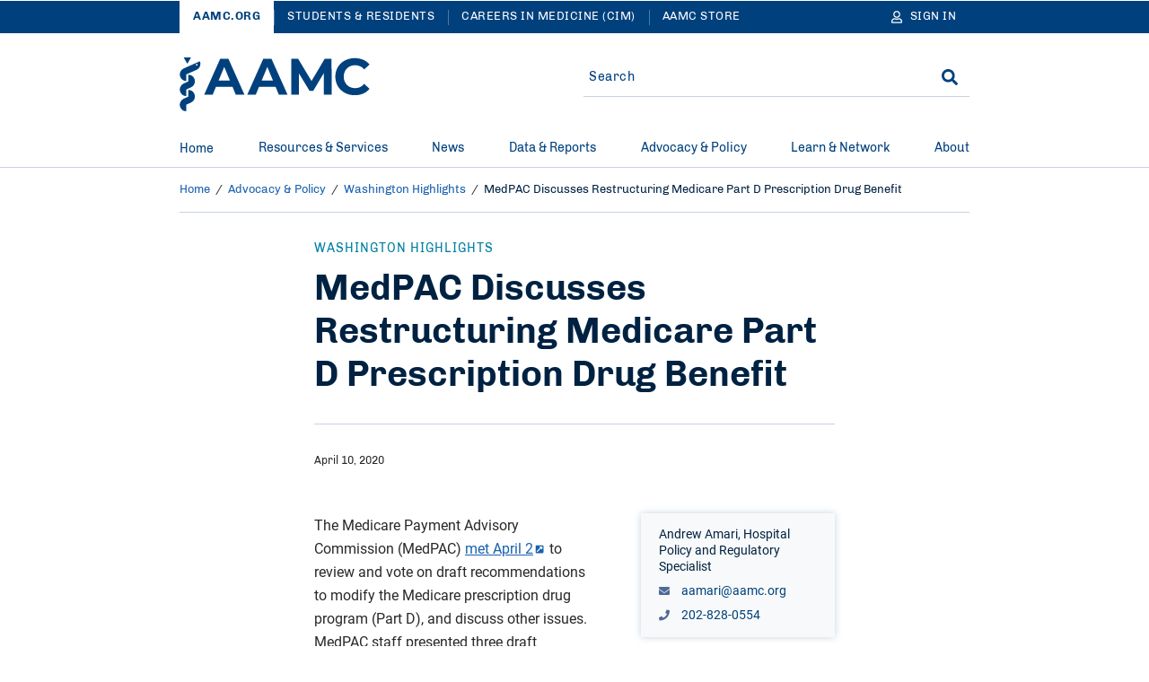

--- FILE ---
content_type: text/html; charset=UTF-8
request_url: https://www.aamc.org/advocacy-policy/washington-highlights/medpac-discusses-restructuring-medicare-part-d-prescription-drug-benefit
body_size: 23075
content:
<!DOCTYPE html>
<html lang="en" dir="ltr" prefix="content: http://purl.org/rss/1.0/modules/content/  dc: http://purl.org/dc/terms/  foaf: http://xmlns.com/foaf/0.1/  og: http://ogp.me/ns#  rdfs: http://www.w3.org/2000/01/rdf-schema#  schema: http://schema.org/  sioc: http://rdfs.org/sioc/ns#  sioct: http://rdfs.org/sioc/types#  skos: http://www.w3.org/2004/02/skos/core#  xsd: http://www.w3.org/2001/XMLSchema# ">
<head>
  <meta charset="utf-8" />
<meta name="description" content="MedPAC convened for its April meeting to discuss and vote on recommendations to restructure the Medicare Part D prescription drug benefit and other topics." />
<meta name="robots" content="index, follow" />
<link rel="canonical" href="https://www.aamc.org/advocacy-policy/washington-highlights/medpac-discusses-restructuring-medicare-part-d-prescription-drug-benefit" />
<link rel="icon" href="/themes/custom/hippocrates/images/favicon.ico" />
<link rel="icon" sizes="16x16" href="/themes/custom/hippocrates/images/favicon-16x16.png" />
<link rel="icon" sizes="32x32" href="/themes/custom/hippocrates/images/favicon-32x32.png" />
<link rel="icon" sizes="192x192" href="/themes/custom/hippocrates/images/icon.svg" />
<link rel="apple-touch-icon" sizes="180x180" href="/themes/custom/hippocrates/images/apple-touch-icon.png" />
<meta property="og:site_name" content="AAMC" />
<meta property="og:type" content="Article" />
<meta property="og:url" content="https://www.aamc.org/advocacy-policy/washington-highlights/medpac-discusses-restructuring-medicare-part-d-prescription-drug-benefit" />
<meta property="og:title" content="MedPAC Discusses Restructuring Medicare Part D Prescription Drug Benefit" />
<meta property="og:description" content="MedPAC convened for its April meeting to discuss and vote on recommendations to restructure the Medicare Part D prescription drug benefit and other topics." />
<meta property="og:image" content="https://www.aamc.org/themes/custom/hippocrates/images/AAMC-Logo.jpg" />
<meta property="article:publisher" content="https://www.aamc.org/" />
<meta name="twitter:card" content="summary_large_image" />
<meta name="twitter:description" content="MedPAC convened for its April meeting to discuss and vote on recommendations to restructure the Medicare Part D prescription drug benefit and other topics." />
<meta name="twitter:site" content="@AAMCtoday" />
<meta name="twitter:title" content="MedPAC Discusses Restructuring Medicare Part D Prescription Drug Benefit | AAMC" />
<meta name="twitter:creator" content="@AAMCtoday" />
<meta name="twitter:image" content="https://www.aamc.org/themes/custom/hippocrates/images/AAMC-Logo.jpg" />
<meta name="twitter:image:alt" content="AAMC Logo" />
<meta name="Generator" content="Drupal 10 (https://www.drupal.org)" />
<meta name="MobileOptimized" content="width" />
<meta name="HandheldFriendly" content="true" />
<meta name="viewport" content="width=device-width, initial-scale=1.0" />

    <title>MedPAC Discusses Restructuring Medicare Part D Prescription Drug Benefit | AAMC</title>
    <link rel="stylesheet" media="all" href="/sites/default/files/css/css_Tjt0Fxzu53mCpub7NZPj6bjLjvLGzG1SJJNm0LoAMuU.css?delta=0&amp;language=en&amp;theme=hippocrates&amp;include=[base64]" />
<link rel="stylesheet" media="all" href="/sites/default/files/css/css_omorrRwzFq4M6Mwd3BClwM0m-Lk3sqSD0mbPPWp3JDQ.css?delta=1&amp;language=en&amp;theme=hippocrates&amp;include=[base64]" />
<link rel="stylesheet" media="all" href="https://aamc.tfaforms.net/css/kalendae.css" />
<link rel="stylesheet" media="all" href="/sites/default/files/css/css_QiwuNlIG4p-lKs2WDyGSi6FA48BmEKoC0S2vfodXV0U.css?delta=3&amp;language=en&amp;theme=hippocrates&amp;include=[base64]" />
<link rel="stylesheet" media="all" href="/sites/default/files/css/css_7p_E3CJaUjOPTz0MV3hYFOr5sv5rHUv5rybO4V-C46I.css?delta=4&amp;language=en&amp;theme=hippocrates&amp;include=[base64]" />

      <script type="application/json" data-drupal-selector="drupal-settings-json">{"path":{"baseUrl":"\/","pathPrefix":"","currentPath":"node\/27711","currentPathIsAdmin":false,"isFront":false,"currentLanguage":"en"},"pluralDelimiter":"\u0003","suppressDeprecationErrors":true,"ajaxPageState":{"libraries":"[base64]","theme":"hippocrates","theme_token":null},"ajaxTrustedUrl":{"form_action_p_pvdeGsVG5zNF_XLGPTvYSKCf43t8qZYSwcfZl2uzM":true},"gtag":{"tagId":"","consentMode":false,"otherIds":[],"events":[],"additionalConfigInfo":[]},"gtm":{"tagId":null,"settings":{"data_layer":"dataLayer","include_classes":false,"allowlist_classes":"","blocklist_classes":"","include_environment":false,"environment_id":"","environment_token":""},"tagIds":["GTM-56KVS72"]},"improved_multi_select":{"selectors":["#edit-field-topic, #edit-field-subject"],"filtertype":"partial","placeholder_text":"","orderable":false,"js_regex":false,"groupresetfilter":false,"remove_required_attr":true,"buttontext_add":"\u003E","buttontext_addall":"\u00bb","buttontext_del":"\u003C","buttontext_delall":"\u00ab","buttontext_moveup":"Move up","buttontext_movedown":"Move down"},"simpleResponsiveTable":{"maxWidth":800,"modulePath":"modules\/contrib\/simple_responsive_table"},"data":{"extlink":{"extTarget":true,"extTargetAppendNewWindowLabel":"(opens in a new window)","extTargetNoOverride":false,"extNofollow":true,"extTitleNoOverride":false,"extNoreferrer":true,"extFollowNoOverride":true,"extClass":"ext","extLabel":"(link is external)","extImgClass":false,"extSubdomains":true,"extExclude":"(^((?!www|local|cms).)*\\.aamc\\.org|aamcaction\\.org|aamchealthjustice\\.org|convey\\.org|aamc\\.org\/cim|aamc-orange\\.global\\.ssl\\.fastly\\.net|aamc\\.wd5\\.myworkdayjobs\\.com|aamcresearchinstitute\\.org)","extInclude":"","extCssExclude":"div.cta-block, ul.social-block, div.share-block, div.alert, div.breadcrumb, div.pagination","extCssInclude":"","extCssExplicit":"","extAlert":false,"extAlertText":"This link will take you to an external web site. We are not responsible for their content.","extHideIcons":false,"mailtoClass":"0","telClass":"","mailtoLabel":"(link sends email)","telLabel":"(link is a phone number)","extUseFontAwesome":false,"extIconPlacement":"before","extPreventOrphan":false,"extFaLinkClasses":"fa fa-external-link","extFaMailtoClasses":"fa fa-envelope-o","extAdditionalLinkClasses":"","extAdditionalMailtoClasses":"","extAdditionalTelClasses":"","extFaTelClasses":"fa fa-phone","whitelistedDomains":[],"extExcludeNoreferrer":""}},"autologout":{"timeout":0,"timeout_padding":300000,"message":"Your session will timeout in five minutes. If you wish to stay logged in, please hit continue.","redirect_url":"\/?destination=\/advocacy-policy\/washington-highlights\/medpac-discusses-restructuring-medicare-part-d-prescription-drug-benefit\u0026autologout_timeout=1","title":"AAMC Alert","refresh_only":false,"no_dialog":false,"disable_buttons":false,"yes_button":"Continue","no_button":"Logout","use_alt_logout_method":true,"logout_regardless_of_activity":false,"modal_width":"auto"},"currentSite":"aamc","cookieDomain":"www.aamc.org","managedCookies":{"web_session":"aamc_web_session","aamcid":"aamc_aamcid","util":"aamc_util","session_expiration":"aamc_session_expiration","public_roles":"aamc_public_roles","status":"aamc_status","username":"aamc_username","commonname":"aamc_commonname","autologout":"aamc_autologout"},"aamc_sso":{"link_loader":{"login_link":"\/user\/login\/extlogin","login_text":"Sign in","logout_link":"\/user\/logout\/extlogout","logout_text":"Sign out","profile_link":"https:\/\/auth.aamc.org\/account\/#\/manage\/options?gotoUrl=https:\/\/www.aamc.org\/advocacy-policy\/washington-highlights\/medpac-discusses-restructuring-medicare-part-d-prescription-drug-benefit"},"apiUrl":"https:\/\/api.fr.aamc.org","protectedPage":false},"ajax":[],"user":{"uid":0,"permissionsHash":"da7f27b66470b0a8d910aa2169410ad9cfc36d8a9a38e6437b2c577a0943cc6a"}}</script>
<script src="/sites/default/files/js/js_kbzqCeEtklGdSmWjSHWgikCCB4jdM8tvXFZqRIknzyQ.js?scope=header&amp;delta=0&amp;language=en&amp;theme=hippocrates&amp;include=[base64]"></script>
<script src="/modules/contrib/google_tag/js/gtag.js?t99lnw"></script>
<script src="/modules/contrib/google_tag/js/gtm.js?t99lnw"></script>

        </head>
<body class="path-node page-node-type-article">
<noscript><iframe src="https://www.googletagmanager.com/ns.html?id=GTM-56KVS72"
                  height="0" width="0" style="display:none;visibility:hidden"></iframe></noscript>

<a href="#main-content" class="visually-hidden focusable skip-link">
  Skip to Main Content
</a>
<div id="non_supported_browser" class="alert-items alert--hide alert--ie8minus">
  
  
  
  
    <div  class="path-node page-node-type-article alert alert--blue-bg">
    <div class="alert__wrapper">
      
        <div class="alert__message-wrap">
                      <div class="alert__message-icon">
                              <span class="alert__bell-icon"><svg class='icon icon--bell' aria-hidden="true" focusable="false"><use xlink:href='#bell'></use></svg></span>
                          </div>
                    <span class="alert__message-text">
            aamc.org does not support this web browser.          </span>
        </div>
          </div>
  </div>
</div>
  <div class="dialog-off-canvas-main-canvas" data-off-canvas-main-canvas>
    <section aria-label="Alerts and Universal Navigation">   <div class="region region-header-top">
    <div id="block-alertblock" data-block-plugin-id="aamc_utility_alert_block" class="block block-aamc-utility block-aamc-utility-alert-block">
  
  
      <div class="alert-items"></div>
  </div>

  

<nav role="navigation" class="universal-navigation " aria-label="Multi-site navigation and sign in">
  <div class="container">
        <ul role="list" class="universal-navigation__menu">
                                            <li class="universal-navigation__menu-item  universal-navigation__menu-item--active">
            <a href="/" class="universal-navigation__menu-item__link">AAMC.ORG</a>
          </li>
                                      <li class="universal-navigation__menu-item  ">
            <a href="https://students-residents.aamc.org" class="universal-navigation__menu-item__link">Students &amp; Residents</a>
          </li>
                                      <li class="universal-navigation__menu-item universal-navigation__menu-item--more ">
            <a href="https://careersinmedicine.aamc.org/" class="universal-navigation__menu-item__link">Careers in Medicine (CIM)</a>
          </li>
                                      <li class="universal-navigation__menu-item universal-navigation__menu-item--more ">
            <a href="https://store.aamc.org/" class="universal-navigation__menu-item__link">AAMC Store</a>
          </li>
              
              <li class="universal-navigation__menu-item universal-navigation__menu-item--dropdown universal-navigation__menu-item--more-dropdown">
          <a href="#" class="universal-navigation__button" aria-label="More sites" aria-haspopup="true" aria-expanded="false">
            More
            <svg class='icon icon--caret-right' aria-hidden="true" focusable="false"><use xlink:href='#caret-right-solid'></use></svg>
          </a>
          <ul role="list" class="universal-navigation__dropdown-list">
                          <li class="universal-navigation__dropdown-item">
                <a href="https://careersinmedicine.aamc.org/" class="universal-navigation__dropdown-link">Careers in Medicine (CIM)</a>
              </li>
                          <li class="universal-navigation__dropdown-item">
                <a href="https://store.aamc.org/" class="universal-navigation__dropdown-link">AAMC Store</a>
              </li>
                      </ul>
        </li>
      
                      
<li class="universal-navigation__signin">
  <a href="#" class="universal-navigation__menu-item__link universal-navigation__button" aria-label="Sign In">
    <svg class='icon icon--user' aria-hidden="true" focusable="false"><use xlink:href='#user'></use></svg>
    <span class="universal-navigation__button-text" aria-hidden="true">Sign In</span>
    <span class="universal-navigation__button-text--short" aria-hidden="true">SN</span>
    <svg class='icon icon--caret-right' aria-hidden="true" focusable="false"><use xlink:href='#caret-right-solid'></use></svg>
  </a>
  <ul role="list" class="universal-navigation__dropdown-list user-hide-element">
    <li class="universal-navigation__dropdown-item">
      <a href="#" target="_blank" class="universal-navigation__dropdown-link profile_text">My Account</a>
    </li>
    <li class="universal-navigation__dropdown-item">
      <a href="#" class="universal-navigation__dropdown-link logout_text">Sign out</a>
    </li>
  </ul>
</li>

                </ul>
      </div>
</nav>




  </div>
</section>

<header class="header">
  <div class="header__container">  <div class="region region-header">
    <div data-drupal-messages-fallback class="hidden"></div>
<div id="block-sitebranding" data-block-plugin-id="system_branding_block" class="block block-system block-system-branding-block">
  
    
    


<button type="button" class="header__menu-btn" aria-haspopup="true" aria-expanded="false"><span>MENU</span><svg class='icon icon--times' aria-hidden="true" focusable="false"><use xlink:href='#times'></use></svg></button>

  <div class="header__logo__wrap">
    <a href="/" class="header__logo-link" title="AAMC" aria-label="AAMC Home"><svg class='icon icon--AAMC' aria-hidden="true" focusable="false"><use xlink:href='#aamc-logo'></use></svg></a>
  </div>

<button type="button" class="header__search-btn" aria-label="Search" aria-haspopup="true" aria-expanded="false"><svg class='icon icon--search' aria-hidden="true" focusable="false"><use xlink:href='#search'></use></svg><svg class='icon icon--times' aria-hidden="true" focusable="false"><use xlink:href='#times'></use></svg></button>
</div>
<div class="search-sidebar-form block block-aamc-search block-search-sidebar-form-block" data-drupal-selector="search-sidebar-form" id="block-searchsidebarform" data-block-plugin-id="search_sidebar_form_block">
  
    
      <form action="/advocacy-policy/washington-highlights/medpac-discusses-restructuring-medicare-part-d-prescription-drug-benefit" method="post" id="search-sidebar-form" accept-charset="UTF-8" role="search">
  

<input data-drupal-selector="edit-search-sidebar-form" type="hidden" name="form_id" value="search_sidebar_form" />

<div class="aamc_form-textfield js-form-wrapper form-wrapper" style="display: none !important;"><div class="js-form-item form-item js-form-type-textfield form-type-textfield js-form-item-aamc-form form-item-aamc-form">
      <label for="edit_aamc_form1">Leave this field blank</label>
        <input aria-label="sidebar_search" id="edit_aamc_form1" data-drupal-selector="edit-aamc-form" type="text" name="aamc_form" value="" size="20" maxlength="128" class="form-text" />

        </div>
</div>


<div class="header-search">
        <div class="header-search__form">
      <div class="js-form-item form-item js-form-type-textfield form-type-textfield js-form-item-search form-item-search form-no-label">
        <input placeholder="Search" oninput="setCustomValidity(&quot;&quot;)" oninvalid="this.setCustomValidity(&quot;You must include at least one keyword with 2 characters or more.&quot;)" pattern=".*\S.*" minlength="2" aria-invalid="false" aria-label="Site-wide Search" autocomplete="off" class="header-search__form__input-field form-text required" data-drupal-selector="edit-search" type="text" id="edit-search" name="search" value="" size="60" maxlength="128" required="required" aria-required="true" />

        </div>

      <span class="header-search__form__error hidden"></span>
      <button type="button" class="header-search__form__close-btn" aria-label="Clear search">
        <svg class='icon icon--times' aria-hidden="true" focusable="false"><use xlink:href='#times'></use></svg>
      </button>
    </div>
        <div class="header-search__submit"><input aria-label="Search" data-drupal-selector="edit-submit" type="submit" id="edit-submit" name="op" value="Search" class="button js-form-submit form-submit" />
<svg class='icon icon--search' aria-hidden="true" focusable="false"><use xlink:href='#search'></use></svg></div>
  </div>

</form>

  </div>

  </div>
</div>
</header>

  <div class="region region-header-bottom">
        



<nav class="mega-menu" aria-label="Main Navigation"><div class="container"><ul role="list" class="mega-menu__bar"><li class="mega-menu__bar__item"><a href="/" class="mega-menu__bar__item__link">
                  Home
                                  </a></li><li class="mega-menu__bar__item"><a href="#" class="mega-menu__bar__item__link"id=L1PanelBtnResources&amp;Services aria-haspopup=true aria-expanded=false>
                  Resources &amp; Services
                                      <svg class='icon icon--plus' aria-hidden="true" focusable="false"><use xlink:href='#plus'></use></svg><svg class='icon icon--minus' aria-hidden="true" focusable="false"><use xlink:href='#minus'></use></svg></a><section class=mega-menu__panel__wrap id=L1PanelResources&amp;Services><ul role="list" class=mega-menu__panel aria-labelledby=L1PanelBtnResources&amp;Services><li class="mega-menu__panel__column"><a href="https://students-residents.aamc.org/" class="mega-menu__panel__column__heading" id=L2HeadingExploreAllResources&amp;ServicesforStudents&amp;Residents >Explore All Resources &amp; Services for Students &amp; Residents<svg class='icon icon--chevron-right' aria-hidden="true" focusable="false"><use xlink:href='#chevron-right'></use></svg></a><ul role="list" class=mega-menu__panel__column__block data-menucount=3 aria-labelledby=L2HeadingExploreAllResources&amp;ServicesforStudents&amp;Residents><li class="mega-menu__panel__column__block__list"><div class="mega-menu__panel__column__block__list__title" id="L3PanelBtnForPremeds,Students,&amp;Applicants">For Premeds, Students, &amp; Applicants<svg class='icon icon--plus' aria-hidden="true" focusable="false"><use xlink:href='#plus'></use></svg><svg class='icon icon--minus' aria-hidden="true" focusable="false"><use xlink:href='#minus'></use></svg></div><section id=L3PanelForPremeds,Students,&amp;Applicants><ul role="list" aria-labelledby=L3PanelBtnForPremeds,Students,&amp;Applicants><li class="mega-menu__panel__column__block__list__menuitem"><a href="https://students-residents.aamc.org/applying-medical-school/applying-medical-school-process/applying-medical-school-amcas/" class="mega-menu__panel__column__block__list__menuitem__link"  >American Medical College Application Service (AMCAS)</a></li><li class="mega-menu__panel__column__block__list__menuitem"><a href="https://students-residents.aamc.org/taking-mcat-exam/taking-mcat-exam" class="mega-menu__panel__column__block__list__menuitem__link"  >Medical College Admission Test (MCAT)</a></li><li class="mega-menu__panel__column__block__list__menuitem"><a href="https://students-residents.aamc.org/applying-medical-school/applying-medical-school-process/medical-school-admission-requirements/" class="mega-menu__panel__column__block__list__menuitem__link"  >Medical School Admission Requirements (MSAR)</a></li><li class="mega-menu__panel__column__block__list__menuitem"><a href="https://students-residents.aamc.org/aamc-preview/aamc-preview-professional-readiness-exam" class="mega-menu__panel__column__block__list__menuitem__link"  >PREview Professional Readiness Exam</a></li><li class="mega-menu__panel__column__block__list__menuitem"><a href="http://www.shpep.org/" class="mega-menu__panel__column__block__list__menuitem__link"  >Summer Health Professions Education Program (SHPEP)</a></li></ul></section></li><li class="mega-menu__panel__column__block__list"><div class="mega-menu__panel__column__block__list__title" id="L3PanelBtnForMedicalStudents">For Medical Students<svg class='icon icon--plus' aria-hidden="true" focusable="false"><use xlink:href='#plus'></use></svg><svg class='icon icon--minus' aria-hidden="true" focusable="false"><use xlink:href='#minus'></use></svg></div><section id=L3PanelForMedicalStudents><ul role="list" aria-labelledby=L3PanelBtnForMedicalStudents><li class="mega-menu__panel__column__block__list__menuitem"><a href="https://www.aamc.org/cim" class="mega-menu__panel__column__block__list__menuitem__link"  >Careers in Medicine (CIM)</a></li><li class="mega-menu__panel__column__block__list__menuitem"><a href="https://students-residents.aamc.org/applying-residency/applying-residencies-eras/" class="mega-menu__panel__column__block__list__menuitem__link"  >Electronic Residency Application Service (ERAS)</a></li><li class="mega-menu__panel__column__block__list__menuitem"><a href="https://students-residents.aamc.org/visiting-student-learning-opportunities/visiting-student-learning-opportunities-vslo" class="mega-menu__panel__column__block__list__menuitem__link"  >Visiting Student Learning Opportunities (VSLO)</a></li></ul></section></li><li class="mega-menu__panel__column__block__list"><div class="mega-menu__panel__column__block__list__title" id="L3PanelBtnFinancialAid">Financial Aid<svg class='icon icon--plus' aria-hidden="true" focusable="false"><use xlink:href='#plus'></use></svg><svg class='icon icon--minus' aria-hidden="true" focusable="false"><use xlink:href='#minus'></use></svg></div><section id=L3PanelFinancialAid><ul role="list" aria-labelledby=L3PanelBtnFinancialAid><li class="mega-menu__panel__column__block__list__menuitem"><a href="https://students-residents.aamc.org/applying-medical-school/applying-medical-school-process/fee-assistance-program/" class="mega-menu__panel__column__block__list__menuitem__link"  >Fee Assistance Program</a></li><li class="mega-menu__panel__column__block__list__menuitem"><a href="https://students-residents.aamc.org/financial-aid/" class="mega-menu__panel__column__block__list__menuitem__link"  >Financial Information, Resources, Services, and Tools (FIRST)</a></li></ul></section></li></ul></li><li class="mega-menu__panel__column"><a href="/services" class="mega-menu__panel__column__heading" id=L2HeadingExploreAllResources&amp;ServicesforProfessionals >Explore All Resources &amp; Services for Professionals<svg class='icon icon--chevron-right' aria-hidden="true" focusable="false"><use xlink:href='#chevron-right'></use></svg></a><ul role="list" class=mega-menu__panel__column__block data-menucount=4 aria-labelledby=L2HeadingExploreAllResources&amp;ServicesforProfessionals><li class="mega-menu__panel__column__block__list"><div class="mega-menu__panel__column__block__list__title" id="L3PanelBtnForMedicalSchools&amp;TeachingHospitals">For Medical Schools &amp; Teaching Hospitals<svg class='icon icon--plus' aria-hidden="true" focusable="false"><use xlink:href='#plus'></use></svg><svg class='icon icon--minus' aria-hidden="true" focusable="false"><use xlink:href='#minus'></use></svg></div><section id=L3PanelForMedicalSchools&amp;TeachingHospitals><ul role="list" aria-labelledby=L3PanelBtnForMedicalSchools&amp;TeachingHospitals><li class="mega-menu__panel__column__block__list__menuitem"><a href="/services/eras-for-institutions" class="mega-menu__panel__column__block__list__menuitem__link"  >Electronic Residency Application Service (ERAS) for Institutions</a></li><li class="mega-menu__panel__column__block__list__menuitem"><a href="/services/eras-for-institutions/medical-schools" class="mega-menu__panel__column__block__list__menuitem__link"  >ERAS Dean’s Office WorkStation (DWS)</a></li><li class="mega-menu__panel__column__block__list__menuitem"><a href="https://careersinmedicine.aamc.org/about-cim/careers-medicine-cim-advisors" class="mega-menu__panel__column__block__list__menuitem__link"  >CiM for Institutions</a></li><li class="mega-menu__panel__column__block__list__menuitem"><a href="/services/eras-for-institutions/program-staff" class="mega-menu__panel__column__block__list__menuitem__link"  >ERAS Program Director’s WorkStation (PDWS)</a></li><li class="mega-menu__panel__column__block__list__menuitem"><a href="/services/vslo-institutions" class="mega-menu__panel__column__block__list__menuitem__link"  >Visiting Student Learning Opportunities (VSLO)</a></li></ul></section></li><li class="mega-menu__panel__column__block__list"><div class="mega-menu__panel__column__block__list__title" id="L3PanelBtnForPrehealthAdvisors">For Prehealth Advisors<svg class='icon icon--plus' aria-hidden="true" focusable="false"><use xlink:href='#plus'></use></svg><svg class='icon icon--minus' aria-hidden="true" focusable="false"><use xlink:href='#minus'></use></svg></div><section id=L3PanelForPrehealthAdvisors><ul role="list" aria-labelledby=L3PanelBtnForPrehealthAdvisors><li class="mega-menu__panel__column__block__list__menuitem"><a href="https://systems.aamc.org/ais2" class="mega-menu__panel__column__block__list__menuitem__link"  >Advisor Information System (AIS)</a></li><li class="mega-menu__panel__column__block__list__menuitem"><a href="https://students-residents.aamc.org/applying-medical-school/applying-medical-school-process/medical-school-admission-requirements/" class="mega-menu__panel__column__block__list__menuitem__link"  >Medical School Admission Requirements (MSAR)</a></li><li class="mega-menu__panel__column__block__list__menuitem"><a href="https://students-residents.aamc.org/aamc-preview/aamc-preview-program-prehealth-advisors" class="mega-menu__panel__column__block__list__menuitem__link"  >PREview for Advisors</a></li></ul></section></li><li class="mega-menu__panel__column__block__list"><div class="mega-menu__panel__column__block__list__title" id="L3PanelBtnForLetterWriters">For Letter Writers<svg class='icon icon--plus' aria-hidden="true" focusable="false"><use xlink:href='#plus'></use></svg><svg class='icon icon--minus' aria-hidden="true" focusable="false"><use xlink:href='#minus'></use></svg></div><section id=L3PanelForLetterWriters><ul role="list" aria-labelledby=L3PanelBtnForLetterWriters><li class="mega-menu__panel__column__block__list__menuitem"><a href="/services/aamc-letter-writer-portal" class="mega-menu__panel__column__block__list__menuitem__link"  >AAMC Letter Writer Portal</a></li><li class="mega-menu__panel__column__block__list__menuitem"><a href="/services/eras-for-institutions/lor-portal" class="mega-menu__panel__column__block__list__menuitem__link"  >ERAS Letter of Recommendation Portal</a></li></ul></section></li><li class="mega-menu__panel__column__block__list"><div class="mega-menu__panel__column__block__list__title" id="L3PanelBtnForAdmissions&amp;FinancialAidOfficers">For Admissions &amp; Financial Aid Officers<svg class='icon icon--plus' aria-hidden="true" focusable="false"><use xlink:href='#plus'></use></svg><svg class='icon icon--minus' aria-hidden="true" focusable="false"><use xlink:href='#minus'></use></svg></div><section id=L3PanelForAdmissions&amp;FinancialAidOfficers><ul role="list" aria-labelledby=L3PanelBtnForAdmissions&amp;FinancialAidOfficers><li class="mega-menu__panel__column__block__list__menuitem"><a href="/services/amcas-for-institutions" class="mega-menu__panel__column__block__list__menuitem__link"  >AMCAS for Admissions Officers</a></li><li class="mega-menu__panel__column__block__list__menuitem"><a href="/services/first-for-financial-aid-officers" class="mega-menu__panel__column__block__list__menuitem__link"  >FIRST for Financial Aid Officers</a></li><li class="mega-menu__panel__column__block__list__menuitem"><a href="/services/mcat-admissions-officers" class="mega-menu__panel__column__block__list__menuitem__link"  >MCAT for Admissions Officers</a></li><li class="mega-menu__panel__column__block__list__menuitem"><a href="/services/aamc-preview-professional-readiness-exam-admissions-officers" class="mega-menu__panel__column__block__list__menuitem__link"  >PREview for Admissions Officers</a></li></ul></section></li></ul></li></ul></section></li><li class="mega-menu__bar__item"><a href="#" class="mega-menu__bar__item__link"id=L1PanelBtnNews aria-haspopup=true aria-expanded=false>
                  News
                                      <svg class='icon icon--plus' aria-hidden="true" focusable="false"><use xlink:href='#plus'></use></svg><svg class='icon icon--minus' aria-hidden="true" focusable="false"><use xlink:href='#minus'></use></svg></a><section class=mega-menu__panel__wrap id=L1PanelNews><ul role="list" class=mega-menu__panel aria-labelledby=L1PanelBtnNews><li class="mega-menu__panel__column"><a href="/news" class="mega-menu__panel__column__heading" id=L2HeadingExploreAllAAMCNews >Explore All AAMCNews<svg class='icon icon--chevron-right' aria-hidden="true" focusable="false"><use xlink:href='#chevron-right'></use></svg></a><ul role="list" class=mega-menu__panel__column__block data-menucount=2 aria-labelledby=L2HeadingExploreAllAAMCNews><li class="mega-menu__panel__column__block__list"><div class="mega-menu__panel__column__block__list__title" id="L3PanelBtnPopularTopics">Popular Topics<svg class='icon icon--plus' aria-hidden="true" focusable="false"><use xlink:href='#plus'></use></svg><svg class='icon icon--minus' aria-hidden="true" focusable="false"><use xlink:href='#minus'></use></svg></div><section id=L3PanelPopularTopics><ul role="list" aria-labelledby=L3PanelBtnPopularTopics><li class="mega-menu__panel__column__block__list__menuitem"><a href="/news/topic/health-care#news" class="mega-menu__panel__column__block__list__menuitem__link"  >Health Care</a></li><li class="mega-menu__panel__column__block__list__menuitem"><a href="/news/topic/medical-education?sort_by=search_sort_date#news" class="mega-menu__panel__column__block__list__menuitem__link"  >Medical Education</a></li><li class="mega-menu__panel__column__block__list__menuitem"><a href="/news/topic/research-technology#news" class="mega-menu__panel__column__block__list__menuitem__link"  >Research</a></li><li class="mega-menu__panel__column__block__list__menuitem"><a href="/news/content-type/viewpoints#news" class="mega-menu__panel__column__block__list__menuitem__link"  >Viewpoints</a></li><li class="mega-menu__panel__column__block__list__menuitem"><a href="/news/topic/wellness#news" class="mega-menu__panel__column__block__list__menuitem__link"  >Wellness</a></li></ul></section></li><li class="mega-menu__panel__column__block__list"><div class="mega-menu__panel__column__block__list__title" id="L3PanelBtnPress">Press<svg class='icon icon--plus' aria-hidden="true" focusable="false"><use xlink:href='#plus'></use></svg><svg class='icon icon--minus' aria-hidden="true" focusable="false"><use xlink:href='#minus'></use></svg></div><section id=L3PanelPress><ul role="list" aria-labelledby=L3PanelBtnPress><li class="mega-menu__panel__column__block__list__menuitem"><a href="/news/press-contacts" class="mega-menu__panel__column__block__list__menuitem__link"  >Press Contacts</a></li><li class="mega-menu__panel__column__block__list__menuitem"><a href="/news/content-type/press-releases#news" class="mega-menu__panel__column__block__list__menuitem__link"  >Press Releases</a></li></ul></section></li></ul></li></ul></section></li><li class="mega-menu__bar__item"><a href="#" class="mega-menu__bar__item__link"id=L1PanelBtnData&amp;Reports aria-haspopup=true aria-expanded=false>
                  Data &amp; Reports
                                      <svg class='icon icon--plus' aria-hidden="true" focusable="false"><use xlink:href='#plus'></use></svg><svg class='icon icon--minus' aria-hidden="true" focusable="false"><use xlink:href='#minus'></use></svg></a><section class=mega-menu__panel__wrap id=L1PanelData&amp;Reports><ul role="list" class=mega-menu__panel aria-labelledby=L1PanelBtnData&amp;Reports><li class="mega-menu__panel__column"><a href="/data-reports" class="mega-menu__panel__column__heading" id=L2HeadingExploreAllData&amp;Reports >Explore All Data &amp; Reports<svg class='icon icon--chevron-right' aria-hidden="true" focusable="false"><use xlink:href='#chevron-right'></use></svg></a><ul role="list" class=mega-menu__panel__column__block data-menucount=3 aria-labelledby=L2HeadingExploreAllData&amp;Reports><li class="mega-menu__panel__column__block__list"><div class="mega-menu__panel__column__block__list__title" id="L3PanelBtnExploreDataAbout">Explore Data About<svg class='icon icon--plus' aria-hidden="true" focusable="false"><use xlink:href='#plus'></use></svg><svg class='icon icon--minus' aria-hidden="true" focusable="false"><use xlink:href='#minus'></use></svg></div><section id=L3PanelExploreDataAbout><ul role="list" aria-labelledby=L3PanelBtnExploreDataAbout><li class="mega-menu__panel__column__block__list__menuitem"><a href="/data-reports/topic/admissions#data" class="mega-menu__panel__column__block__list__menuitem__link"  >Admissions</a></li><li class="mega-menu__panel__column__block__list__menuitem"><a href="/data-reports/topic/compensation-salary#data" class="mega-menu__panel__column__block__list__menuitem__link"  >Compensation/Salary</a></li><li class="mega-menu__panel__column__block__list__menuitem"><a href="/data-reports/workforce-studies" class="mega-menu__panel__column__block__list__menuitem__link"  >Physician Workforce</a></li><li class="mega-menu__panel__column__block__list__menuitem"><a href="/data-reports/topic/faculty#data" class="mega-menu__panel__column__block__list__menuitem__link"  >Faculty</a></li><li class="mega-menu__panel__column__block__list__menuitem"><a href="/data-reports/topic/residency-fellowship#data" class="mega-menu__panel__column__block__list__menuitem__link"  >Residency &amp; Fellowship</a></li><li class="mega-menu__panel__column__block__list__menuitem"><a href="/data-reports/topic/students#data" class="mega-menu__panel__column__block__list__menuitem__link"  >Students</a></li></ul></section></li><li class="mega-menu__panel__column__block__list"><div class="mega-menu__panel__column__block__list__title" id="L3PanelBtnLatestReports">Latest Reports<svg class='icon icon--plus' aria-hidden="true" focusable="false"><use xlink:href='#plus'></use></svg><svg class='icon icon--minus' aria-hidden="true" focusable="false"><use xlink:href='#minus'></use></svg></div></li><li class="mega-menu__panel__column__block__list"><div class="mega-menu__panel__column__block__list__title" id="L3PanelBtnFrequentlyAccessedReports">Frequently Accessed Reports<svg class='icon icon--plus' aria-hidden="true" focusable="false"><use xlink:href='#plus'></use></svg><svg class='icon icon--minus' aria-hidden="true" focusable="false"><use xlink:href='#minus'></use></svg></div></li></ul></li></ul></section></li><li class="mega-menu__bar__item"><a href="#" class="mega-menu__bar__item__link"id=L1PanelBtnAdvocacy&amp;Policy aria-haspopup=true aria-expanded=false>
                  Advocacy &amp; Policy
                                      <svg class='icon icon--plus' aria-hidden="true" focusable="false"><use xlink:href='#plus'></use></svg><svg class='icon icon--minus' aria-hidden="true" focusable="false"><use xlink:href='#minus'></use></svg></a><section class=mega-menu__panel__wrap id=L1PanelAdvocacy&amp;Policy><ul role="list" class=mega-menu__panel aria-labelledby=L1PanelBtnAdvocacy&amp;Policy><li class="mega-menu__panel__column"><a href="/advocacy-policy" class="mega-menu__panel__column__heading" id=L2HeadingExploreAllAdvocacy&amp;Policy >Explore All Advocacy &amp; Policy<svg class='icon icon--chevron-right' aria-hidden="true" focusable="false"><use xlink:href='#chevron-right'></use></svg></a><ul role="list" class=mega-menu__panel__column__block data-menucount=3 aria-labelledby=L2HeadingExploreAllAdvocacy&amp;Policy><li class="mega-menu__panel__column__block__list"><div class="mega-menu__panel__column__block__list__title" id="L3PanelBtnAdvocacyNews&amp;Resources">Advocacy News &amp; Resources<svg class='icon icon--plus' aria-hidden="true" focusable="false"><use xlink:href='#plus'></use></svg><svg class='icon icon--minus' aria-hidden="true" focusable="false"><use xlink:href='#minus'></use></svg></div><section id=L3PanelAdvocacyNews&amp;Resources><ul role="list" aria-labelledby=L3PanelBtnAdvocacyNews&amp;Resources><li class="mega-menu__panel__column__block__list__menuitem"><a href="/advocacy-policy/about-our-advocacy" class="mega-menu__panel__column__block__list__menuitem__link"  >About Our Advocacy</a></li><li class="mega-menu__panel__column__block__list__menuitem"><a href="/advocacy-policy/content-type/press-releases/topic/advocacy-policy-legislation/topic/budget-appropriations/topic/daca/topic/immigration/topic/legislation/topic/policy/topic/regulations/topic/veterans#advocacy" class="mega-menu__panel__column__block__list__menuitem__link"  >Press Releases</a></li><li class="mega-menu__panel__column__block__list__menuitem"><a href="/advocacy-policy/washington-highlights" class="mega-menu__panel__column__block__list__menuitem__link"  >Washington Highlights</a></li><li class="mega-menu__panel__column__block__list__menuitem"><a href="https://academicmedicine.aamc.org/" class="mega-menu__panel__column__block__list__menuitem__link"  >Value of Academic Medicine</a></li></ul></section></li><li class="mega-menu__panel__column__block__list"><div class="mega-menu__panel__column__block__list__title" id="L3PanelBtnAAMCLegislative&amp;PolicyPriorities">AAMC Legislative &amp; Policy Priorities<svg class='icon icon--plus' aria-hidden="true" focusable="false"><use xlink:href='#plus'></use></svg><svg class='icon icon--minus' aria-hidden="true" focusable="false"><use xlink:href='#minus'></use></svg></div><section id=L3PanelAAMCLegislative&amp;PolicyPriorities><ul role="list" aria-labelledby=L3PanelBtnAAMCLegislative&amp;PolicyPriorities><li class="mega-menu__panel__column__block__list__menuitem"><a href="/advocacy-policy/promote-funding-health-and-scientific-research" class="mega-menu__panel__column__block__list__menuitem__link"  >Promote Funding for Health and Scientific Research</a></li><li class="mega-menu__panel__column__block__list__menuitem"><a href="/advocacy-policy/protect-patients-access-health-care" class="mega-menu__panel__column__block__list__menuitem__link"  >Protect Patients’ Access to Health Care</a></li><li class="mega-menu__panel__column__block__list__menuitem"><a href="/advocacy-policy/strengthen-health-care-workforce" class="mega-menu__panel__column__block__list__menuitem__link"  >Strengthen the Health Care Workforce</a></li><li class="mega-menu__panel__column__block__list__menuitem"><a href="/advocacy-policy/support-training-future-physicians-and-researchers" class="mega-menu__panel__column__block__list__menuitem__link"  >Support the Training of Future Physicians and Researchers</a></li></ul></section></li><li class="mega-menu__panel__column__block__list"><div class="mega-menu__panel__column__block__list__title" id="L3PanelBtnTakeAction">Take Action<svg class='icon icon--plus' aria-hidden="true" focusable="false"><use xlink:href='#plus'></use></svg><svg class='icon icon--minus' aria-hidden="true" focusable="false"><use xlink:href='#minus'></use></svg></div><section id=L3PanelTakeAction><ul role="list" aria-labelledby=L3PanelBtnTakeAction><li class="mega-menu__panel__column__block__list__menuitem"><a href="https://aamcaction.org/" class="mega-menu__panel__column__block__list__menuitem__link"  >Join AAMC Action</a></li><li class="mega-menu__panel__column__block__list__menuitem"><a href="/advocacy-policy/project-medical-education" class="mega-menu__panel__column__block__list__menuitem__link"  >Project Medical Education</a></li></ul></section></li></ul></li></ul></section></li><li class="mega-menu__bar__item"><a href="#" class="mega-menu__bar__item__link"id=L1PanelBtnLearn&amp;Network aria-haspopup=true aria-expanded=false>
                  Learn &amp; Network
                                      <svg class='icon icon--plus' aria-hidden="true" focusable="false"><use xlink:href='#plus'></use></svg><svg class='icon icon--minus' aria-hidden="true" focusable="false"><use xlink:href='#minus'></use></svg></a><section class=mega-menu__panel__wrap id=L1PanelLearn&amp;Network><ul role="list" class=mega-menu__panel aria-labelledby=L1PanelBtnLearn&amp;Network><li class="mega-menu__panel__column"><a href="/learn-network" class="mega-menu__panel__column__heading" id=L2HeadingExploreAllLearning&amp;Networking >Explore All Learning &amp; Networking<svg class='icon icon--chevron-right' aria-hidden="true" focusable="false"><use xlink:href='#chevron-right'></use></svg></a><ul role="list" class=mega-menu__panel__column__block data-menucount=2 aria-labelledby=L2HeadingExploreAllLearning&amp;Networking><li class="mega-menu__panel__column__block__list"><div class="mega-menu__panel__column__block__list__title" id="L3PanelBtnFeaturedEvents&amp;Offerings">Featured Events &amp; Offerings<svg class='icon icon--plus' aria-hidden="true" focusable="false"><use xlink:href='#plus'></use></svg><svg class='icon icon--minus' aria-hidden="true" focusable="false"><use xlink:href='#minus'></use></svg></div><section id=L3PanelFeaturedEvents&amp;Offerings><ul role="list" aria-labelledby=L3PanelBtnFeaturedEvents&amp;Offerings><li class="mega-menu__panel__column__block__list__menuitem"><a href="/learn-network/learn-serve-lead" class="mega-menu__panel__column__block__list__menuitem__link"  >Learn Serve Lead: The AAMC Annual Meeting</a></li><li class="mega-menu__panel__column__block__list__menuitem"><a href="/learn-network/event-offering/conference-meeting#events" class="mega-menu__panel__column__block__list__menuitem__link"  >Find Conferences/Meetings</a></li><li class="mega-menu__panel__column__block__list__menuitem"><a href="/learn-network/leadership-development" class="mega-menu__panel__column__block__list__menuitem__link"  >Discover Leadership Development Programs</a></li></ul></section></li><li class="mega-menu__panel__column__block__list"><div class="mega-menu__panel__column__block__list__title" id="L3PanelBtnBuildYourNetwork">Build Your Network<svg class='icon icon--plus' aria-hidden="true" focusable="false"><use xlink:href='#plus'></use></svg><svg class='icon icon--minus' aria-hidden="true" focusable="false"><use xlink:href='#minus'></use></svg></div><section id=L3PanelBuildYourNetwork><ul role="list" aria-labelledby=L3PanelBtnBuildYourNetwork><li class="mega-menu__panel__column__block__list__menuitem"><a href="https://communities.aamc.org/" class="mega-menu__panel__column__block__list__menuitem__link"  >Join the AAMC Virtual Communities</a></li><li class="mega-menu__panel__column__block__list__menuitem"><a href="/learn-network/affinity-groups" class="mega-menu__panel__column__block__list__menuitem__link"  >Explore Networking/Affinity Groups</a></li><li class="mega-menu__panel__column__block__list__menuitem"><a href="https://careerconnect.aamc.org" class="mega-menu__panel__column__block__list__menuitem__link"  >Search Jobs in Academic Medicine</a></li></ul></section></li></ul></li></ul></section></li><li class="mega-menu__bar__item"><a href="#" class="mega-menu__bar__item__link"id=L1PanelBtnAbout aria-haspopup=true aria-expanded=false>
                  About
                                      <svg class='icon icon--plus' aria-hidden="true" focusable="false"><use xlink:href='#plus'></use></svg><svg class='icon icon--minus' aria-hidden="true" focusable="false"><use xlink:href='#minus'></use></svg></a><section class=mega-menu__panel__wrap id=L1PanelAbout><ul role="list" class=mega-menu__panel aria-labelledby=L1PanelBtnAbout><li class="mega-menu__panel__column"><a href="/about-us" class="mega-menu__panel__column__heading" id=L2HeadingAboutUs >About Us<svg class='icon icon--chevron-right' aria-hidden="true" focusable="false"><use xlink:href='#chevron-right'></use></svg></a><ul role="list" class=mega-menu__panel__column__block data-menucount=4 aria-labelledby=L2HeadingAboutUs><li class="mega-menu__panel__column__block__list"><div class="mega-menu__panel__column__block__list__title" id="L3PanelBtnMissionAreas">Mission Areas<svg class='icon icon--plus' aria-hidden="true" focusable="false"><use xlink:href='#plus'></use></svg><svg class='icon icon--minus' aria-hidden="true" focusable="false"><use xlink:href='#minus'></use></svg></div><section id=L3PanelMissionAreas><ul role="list" aria-labelledby=L3PanelBtnMissionAreas><li class="mega-menu__panel__column__block__list__menuitem"><a href="/about-us/mission-areas/medical-education" class="mega-menu__panel__column__block__list__menuitem__link"  >Medical Education</a></li><li class="mega-menu__panel__column__block__list__menuitem"><a href="/about-us/mission-areas/biomedical-research" class="mega-menu__panel__column__block__list__menuitem__link"  >Biomedical Research</a></li><li class="mega-menu__panel__column__block__list__menuitem"><a href="/about-us/mission-areas/community-collaborations" class="mega-menu__panel__column__block__list__menuitem__link"  >Community Collaborations</a></li><li class="mega-menu__panel__column__block__list__menuitem"><a href="/about-us/mission-areas/clinical-care" class="mega-menu__panel__column__block__list__menuitem__link"  >Clinical Care</a></li></ul></section></li><li class="mega-menu__panel__column__block__list"><div class="mega-menu__panel__column__block__list__title" id="L3PanelBtnAboutAAMC">About AAMC<svg class='icon icon--plus' aria-hidden="true" focusable="false"><use xlink:href='#plus'></use></svg><svg class='icon icon--minus' aria-hidden="true" focusable="false"><use xlink:href='#minus'></use></svg></div><section id=L3PanelAboutAAMC><ul role="list" aria-labelledby=L3PanelBtnAboutAAMC><li class="mega-menu__panel__column__block__list__menuitem"><a href="/about-us/our-leadership" class="mega-menu__panel__column__block__list__menuitem__link"  >AAMC Leadership</a></li><li class="mega-menu__panel__column__block__list__menuitem"><a href="/about-us/strategic-plan/healthier-future-all-aamc-strategic-plan" class="mega-menu__panel__column__block__list__menuitem__link"  >The AAMC Strategic Plan</a></li><li class="mega-menu__panel__column__block__list__menuitem"><a href="/about-us/excellence-academic-medicine" class="mega-menu__panel__column__block__list__menuitem__link"  >Excellence in Academic Medicine</a></li><li class="mega-menu__panel__column__block__list__menuitem"><a href="/about-us/institutional-membership" class="mega-menu__panel__column__block__list__menuitem__link"  >Institutional Membership</a></li><li class="mega-menu__panel__column__block__list__menuitem"><a href="/what-we-do/aamc-awards" class="mega-menu__panel__column__block__list__menuitem__link"  >AAMC Awards</a></li></ul></section></li><li class="mega-menu__panel__column__block__list"><div class="mega-menu__panel__column__block__list__title" id="L3PanelBtnContactUs">Contact Us<svg class='icon icon--plus' aria-hidden="true" focusable="false"><use xlink:href='#plus'></use></svg><svg class='icon icon--minus' aria-hidden="true" focusable="false"><use xlink:href='#minus'></use></svg></div><section id=L3PanelContactUs><ul role="list" aria-labelledby=L3PanelBtnContactUs><li class="mega-menu__panel__column__block__list__menuitem"><a href="/contact-us" class="mega-menu__panel__column__block__list__menuitem__link"  >Contact the AAMC</a></li><li class="mega-menu__panel__column__block__list__menuitem"><a href="https://auth.aamc.org/account-help" class="mega-menu__panel__column__block__list__menuitem__link"  >Online Account Support</a></li><li class="mega-menu__panel__column__block__list__menuitem"><a href="/about-us/aamc-learning-center" class="mega-menu__panel__column__block__list__menuitem__link"  >Hold an Event at the AAMC</a></li></ul></section></li><li class="mega-menu__panel__column__block__list"><div class="mega-menu__panel__column__block__list__title" id="L3PanelBtnEmployment">Employment<svg class='icon icon--plus' aria-hidden="true" focusable="false"><use xlink:href='#plus'></use></svg><svg class='icon icon--minus' aria-hidden="true" focusable="false"><use xlink:href='#minus'></use></svg></div><section id=L3PanelEmployment><ul role="list" aria-labelledby=L3PanelBtnEmployment><li class="mega-menu__panel__column__block__list__menuitem"><a href="https://careerconnect.aamc.org/" class="mega-menu__panel__column__block__list__menuitem__link"  >Jobs in Academic Medicine</a></li><li class="mega-menu__panel__column__block__list__menuitem"><a href="/about-us/aamc-jobs" class="mega-menu__panel__column__block__list__menuitem__link"  >Careers at the AAMC</a></li></ul></section></li></ul></li></ul></section></li><li class="mega-menu__bar__item mega-menu__bar__item--uni-nav"><a href="https://students-residents.aamc.org" class="mega-menu__bar__item__link">Students &amp; Residents</a></li><li class="mega-menu__bar__item mega-menu__bar__item--uni-nav"><a href="https://careersinmedicine.aamc.org/" class="mega-menu__bar__item__link">Careers in Medicine (CIM)</a></li><li class="mega-menu__bar__item mega-menu__bar__item--uni-nav"><a href="https://store.aamc.org/" class="mega-menu__bar__item__link">AAMC Store</a></li></ul></div></nav>

  </div>

    <div class="region region-breadcrumb">
    <div id="block-hippocrates-breadcrumbs" data-block-plugin-id="system_breadcrumb_block" class="block block-system block-system-breadcrumb-block">
                                    <div class="container">
    <div class="breadcrumb">
      <nav aria-label="Breadcrumb">
        <ol role="list" class="breadcrumb__list">
                      <li class="breadcrumb__item">
                              <a href="/" class="breadcrumb__link">Home</a>
                                            <span class="breadcrumb__separator" aria-hidden="true">/</span>
                          </li>
                      <li class="breadcrumb__item">
                              <a href="/advocacy-policy" class="breadcrumb__link">Advocacy &amp; Policy</a>
                                            <span class="breadcrumb__separator" aria-hidden="true">/</span>
                          </li>
                      <li class="breadcrumb__item">
                              <a href="/advocacy-policy/washington-highlights" class="breadcrumb__link">Washington Highlights</a>
                                            <span class="breadcrumb__separator" aria-hidden="true">/</span>
                          </li>
                      <li class="breadcrumb__item">
                              <a href="javascript:void(0)" aria-current="page">MedPAC Discusses Restructuring Medicare Part D Prescription Drug Benefit</a>
                                        </li>
                  </ol>
      </nav>
    </div>
  </div>

  </div>

  </div>

<div class="content_area__wrapper">
      <main id="main-content" class="content_area ">
      <div >
        <div class="row">
                    <div class="col-md-12">
              <div class="region region-content">
    <div id="block-hippocrates-content" data-block-plugin-id="system_main_block" class="block block-system block-system-main-block">
  
    
      
<article about="/advocacy-policy/washington-highlights/medpac-discusses-restructuring-medicare-part-d-prescription-drug-benefit" class="node node--type-article node--view-mode-full">

  
    

  
  <div class="node__content">
    


  <div class="small-container section-bg-light aamc-custom-layout-section section-bg layout layout--onecol" style="--bg-color: var(--section-bg-white); --bg-opacity: 1;">
          <div class="container">
    
  
    <div class="row">
                    
      <div  class="offset-md-2 col-md-8">
        



<div data-block-plugin-id="article_header_block" class="block block-aamc-article block-article-header-block article-header"><div class="article-header__inner_wrap"><ul role="list" class="article-header__eyebrow-list"><li class="article-header__eyebrow-item skybluebgColortext">
            Washington Highlights
          </li></ul><ul role="list" class="article-header__eyebrow-list"></ul><div class="article-header__title"><h1>MedPAC Discusses Restructuring Medicare Part D Prescription Drug Benefit</h1></div></div></div>
      </div>
    </div>

          </div>
      </div>



  <div class="small-container section-bg-light aamc-custom-no-block-section aamc-custom-layout-section section-bg layout layout--onecol" style="--bg-color: var(--section-bg-white); --bg-opacity: 1;">
          <div class="container">
    
  
    <div class="row">
                    
      <div  class="offset-md-2 col-md-8">
        



      </div>
    </div>

          </div>
      </div>



  <div class="small-container section-bg-light aamc-custom-layout-section section-bg layout layout--onecol" style="--bg-color: var(--section-bg-white); --bg-opacity: 1;">
          <div class="container">
    
  
    <div class="row">
                    
      <div  class="offset-md-2 col-md-8">
        


<div data-block-plugin-id="article_byline_block" class="block block-aamc-article block-article-byline-block" style='color: #00417D;'>
  
  
        <div class="article-header__published-date ">April 10, 2020</div>
  </div>

      </div>
    </div>

          </div>
      </div>



  <div class="small-container section-bg-light aamc-custom-layout-section section-bg layout layout--twocol aamc-custom-no-block-section" style="--bg-color: var(--section-bg-white); --bg-opacity: 1;">
          <div class="container">
    
  
    <div class="row">
      
          </div>

          </div>
      </div>



  <div class="small-container section-bg-light aamc-custom-layout-section section-bg layout layout--onecol" style="--bg-color: var(--section-bg-white); --bg-opacity: 1;">
          <div class="container">
    
  
    <div class="row">
                    
      <div  class="offset-md-2 col-md-8">
        <div data-block-plugin-id="field_block:node:article:body" class="block block-layout-builder block-field-blocknodearticlebody">
  
    
            <div class="article-body-padding">
      <div class="article_body_sidebar">
      <div class="article_body_sidebar_section2">
                                        

  
<div class="press-contacts-block">
    <div class="press-contacts-block__press-contacts-wrapper">
          <div class="press-contacts-block__title">Andrew Amari, Hospital Policy and Regulatory Specialist</div>
              <div class="press-contacts-block__email">
          <a href="mailto:aamari@aamc.org"
             class="press-contacts-block__email__url"
             title="aamari@aamc.org"
             tabindex="0">
            <svg class='icon icon--envelope' aria-hidden="true" focusable="false"><use xlink:href='#envelope'></use></svg>
            aamari@aamc.org
          </a>
        </div>
                    <div class="press-contacts-block__phone-number">
          <a href="tel:202-828-0554"
             class="press-contacts-block__phone-number__url"
             title="202-828-0554"
             tabindex="0">
            <svg class='icon icon--phone' aria-hidden="true" focusable="false"><use xlink:href='#phone'></use></svg>
            202-828-0554
          </a>
        </div>
            </div>
  </div>

      </div>
    </div>
                      <p><span><span><span><span><span><span>The Medicare Payment Advisory Commission (MedPAC) </span></span></span><a href="http://www.medpac.gov/-public-meetings-/meeting-details/april-2020-public-meeting" rel="nofollow"><span><span><span>met April 2</span></span></span></a><span><span><span> to review and vote on draft recommendations to modify the Medicare prescription drug program (Part D), and discuss other issues. MedPAC staff presented three draft recommendations to commissioners that would restructure Part D’s current prescription drug benefit design and also provide flexibility for health plans through a four-year transition plan to the new benefit. The Congressional Budget Office estimates that the three draft recommendations together would reduce federal Medicare spending by roughly $2 billion over one year and $10 billion over five years. </span></span></span></span></span></span></p>

<p><span><span><span><span><span><span>The draft recommendations would modify the current benefit by eliminating the existing coverage gap discount and the initial coverage limit, instead requiring plans to cover 75% of spending between the deductible and the out-of-pocket threshold. The recommendations would also eliminate cost sharing for non-low-income-subsidy enrollees, providing them with complete financial protection, and shift insurance risk in the catastrophic benefit from Medicare to both plan sponsors and pharmaceutical manufacturers. Concurrently, the draft recommendations would provide additional tools and flexibility for plan sponsors through a four-year transition period as the benefit changes. </span></span></span></span></span></span></p>

<p><span><span><span><span><span><span>Sixteen commissioners voted to approve the three recommendations for inclusion in MedPAC’s June 2020 Report to the Congress, with one commissioner abstaining from all three votes. </span></span></span></span></span></span></p>
                <div id="footnotes_all_block"></div>
          </div>

  </div>

      </div>
    </div>

          </div>
      </div>



  <div class="small-container section-bg-light aamc-custom-no-block-section aamc-custom-layout-section section-bg layout layout--onecol" style="--bg-color: var(--section-bg-white); --bg-opacity: 1;">
          <div class="container">
    
  
    <div class="row">
                    
      <div  class="offset-md-2 col-md-8">
        
      </div>
    </div>

          </div>
      </div>



  <div class="small-container section-bg-light aamc-custom-layout-section section-bg layout layout--onecol" style="--bg-color: var(--section-bg-white); --bg-opacity: 1;">
          <div class="container">
    
  
    <div class="row">
                    
      <div  class="offset-md-2 col-md-8">
        

<div data-block-plugin-id="block_content:2b77c392-cb37-4a80-b13f-7b5d10f726aa" class="block block-block-content block-block-content2b77c392-cb37-4a80-b13f-7b5d10f726aa">
    
    <div class="separator-block">
        <hr>
    </div>
</div>


<div data-block-plugin-id="social_sharing_block" class="block block-social-media block-social-sharing-block"><div class="share-block"><div class="share-block__share-title">SHARE:</div><ul role="list" class="share-block__list"><li class="share-block__list-item"><a href="https://www.linkedin.com/shareArticle?mini=true&amp;url=https://www.aamc.org/advocacy-policy/washington-highlights/medpac-discusses-restructuring-medicare-part-d-prescription-drug-benefit&amp;title=MedPAC Discusses Restructuring Medicare Part D Prescription Drug Benefit&amp;source=https://www.aamc.org/advocacy-policy/washington-highlights/medpac-discusses-restructuring-medicare-part-d-prescription-drug-benefit" class="share-block__link" target="_blank" title="Linkedin" aria-label="Linkedin"><svg class='icon icon--linkedin' aria-hidden="true" focusable="false"><use xlink:href='#linkedin-in-brands'></use></svg></a></li><li class="share-block__list-item"><a href="https://x.com/intent/tweet?url=https://www.aamc.org/advocacy-policy/washington-highlights/medpac-discusses-restructuring-medicare-part-d-prescription-drug-benefit&amp;status=MedPAC Discusses Restructuring Medicare Part D Prescription Drug Benefit+https://www.aamc.org/advocacy-policy/washington-highlights/medpac-discusses-restructuring-medicare-part-d-prescription-drug-benefit" class="share-block__link" target="_blank" title="X" aria-label="X"><svg class='icon icon--twitter' aria-hidden="true" focusable="false"><use xlink:href='#twitter-brands'></use></svg></a></li><li class="share-block__list-item"><a href="https://www.facebook.com/share.php?u=https://www.aamc.org/advocacy-policy/washington-highlights/medpac-discusses-restructuring-medicare-part-d-prescription-drug-benefit&amp;title=MedPAC Discusses Restructuring Medicare Part D Prescription Drug Benefit" class="share-block__link" target="_blank" title="Facebook" aria-label="Facebook"><svg class='icon icon--facebook' aria-hidden="true" focusable="false"><use xlink:href='#facebook-f-brands'></use></svg></a></li><li class="share-block__list-item"><a href="mailto:?subject=MedPAC Discusses Restructuring Medicare Part D Prescription Drug Benefit&amp;body=MedPAC Discusses Restructuring Medicare Part D Prescription Drug Benefit%0D%0A%0D%0AMedPAC convened for its April meeting to discuss and vote on recommendations to restructure the Medicare Part D prescription drug benefit and other topics.%0D%0A%0D%0Ahttps://www.aamc.org/advocacy-policy/washington-highlights/medpac-discusses-restructuring-medicare-part-d-prescription-drug-benefit" class="share-block__link" target="_blank" title="Email" aria-label="Email"><svg class='icon icon--envelope' aria-hidden="true" focusable="false"><use xlink:href='#envelope'></use></svg></a></li></ul></div></div>

<div class=&quot;article-header&quot;><div class="article-header__inner_wrap article-header__inner_wrap--topic"><div class="article-header__inner_wrap--bottom"><div class="article-header__eyebrow-title">Topic:</div><ul role="list" class="article-header__eyebrow-list"><li class="article-header__eyebrow-item"><a href="/search/topic/advocacy-policy-legislation?sort_by=search_sort_date" title="Advocacy, Policy, &amp; Legislation" class="article-header__eyebrow-url text--">
                Advocacy, Policy, &amp; Legislation
        </a></li><li class="article-header__eyebrow-item"><a href="/search/topic/medicare-medicaid?sort_by=search_sort_date" title="Medicare/Medicaid" class="article-header__eyebrow-url text--">
                Medicare/Medicaid
        </a></li><li class="article-header__eyebrow-item"><a href="/search/topic/regulations?sort_by=search_sort_date" title="Regulations" class="article-header__eyebrow-url text--">
                Regulations
        </a></li></ul></div></div></div>
      </div>
    </div>

          </div>
      </div>




  </div>

</article>

  </div>

  </div>

          </div>
        </div>
      </div>
    </main>
        <footer role="contentinfo">
            <div class="region region-footer">
    





<div id="block-newslettersubscriptionform" data-block-plugin-id="block_content:a2b22d4d-70c5-4562-906d-9a57b124a463" class="block block-block-content block-block-contenta2b22d4d-70c5-4562-906d-9a57b124a463">
  
    

  
  <div class="embedded-form embedded-form--horizontal primaryLight10bg" >
    
            <div class="clearfix text-formatted field field--name-body field--type-text-with-summary field--label-hidden field__item"><div class="newsletter-subscription" id="tfaContent">
  <div class="wFormContainer">
    <div class="wFormHeader"></div>
	<div class="">
	 <div class="wForm" id="40-WRPR" dir="ltr">
	  <div class="codesection" id="code-40"></div>
	   <h3 class="wFormTitle">Receive weekly news and insights from the AAMC in your inbox.</h3>
			<form method="post" action="/news-subscribe-form-validate" class="hintsBelow labelsLeftAligned" id="news_letter_form" role="form">
			  <div class="newsletter-subscription__input-wrap">
				<div class="oneField field-container-D    " id="tfa_2-D">
			<label id="tfa_2-L" class="label preField reqMark" for="tfa_2">First Name:</label>
			<div class="inputWrapper">
			<input placeholder="First Name" type="text" id="tfa_2" name="tfa_2" value="" maxlength="40" aria-required="true" title="First Name:" class="required">
			</div>
			</div>
			<div class="oneField field-container-D" id="tfa_3-D">
			<label id="tfa_3-L" class="label preField reqMark" for="tfa_3">Last Name:</label>
			<div class="inputWrapper">
			<input placeholder="Last Name" type="text" id="tfa_3" name="tfa_3" value="" maxlength="80" aria-required="true" title="Last Name:" class="required">
			</div>
			</div>
			<div class="oneField field-container-D    " id="tfa_1-D">
			<label id="tfa_1-L" class="label preField reqMark" for="tfa_1">Email:</label>
			<div class="inputWrapper">
			<input placeholder="Email" type="text" id="tfa_1" name="tfa_1" value="" aria-required="true" title="Email:" class="validate-email required">
			</div>
			</div>
			</div>
			<div class="actions" id="40-A">
			<input type="submit" data-label="Submit" class="primaryAction" id="submit_button" value="Subscribe">
			</div>
			<div style="clear:both"></div>
			<input type="hidden" value="news_letter_form" name="FormId" id="FormId">
			</form>
		</div>
		</div>
	</div>
</div></div>
      
  </div>
</div>

 
    
<div class="footer-menu">
  <div  id="block-footer" data-block-plugin-id="system_menu_block:footer" class="block block-system block-system-menu-blockfooter block-menu navigation block-system-menublock menu--footer footer-menu__links-block"}>
    
    
              

<div class="container">
  <div class="row">
    <div class="col-md-12">
      <nav aria-label="Footer Menu Navigation" >
        <ul class="footer-menu-columns" role="list">
                                  <li class="footer-menu-columns__block">
              <h2 class="footer-menu-columns__block__title" id="Press">
                Press
                <svg class='icon icon--plus' aria-hidden="true" focusable="false"><use xlink:href='#plus'></use></svg>
                <svg class='icon icon--minus' aria-hidden="true" focusable="false"><use xlink:href='#minus'></use></svg>
              </h2>
              <ul class="footer-menu-columns__block__menu" role="list" aria-labelledby="Press">
                                  <li class="footer-menu-columns__block__menu__item">
                    <a href="/news/content-type/press-releases#news" class="footer-menu-columns__block__menu__item__link">Press Releases</a>
                                      </li>
                                                    <li class="footer-menu-columns__block__menu__item">
                    <a href="/news/press-contacts" class="footer-menu-columns__block__menu__item__link">Press Contacts</a>
                                      </li>
                                                </ul>
            </li>
                                  <li class="footer-menu-columns__block">
              <h2 class="footer-menu-columns__block__title" id="Help">
                Help
                <svg class='icon icon--plus' aria-hidden="true" focusable="false"><use xlink:href='#plus'></use></svg>
                <svg class='icon icon--minus' aria-hidden="true" focusable="false"><use xlink:href='#minus'></use></svg>
              </h2>
              <ul class="footer-menu-columns__block__menu" role="list" aria-labelledby="Help">
                                  <li class="footer-menu-columns__block__menu__item">
                    <a href="https://auth.aamc.org/account-help/" class="footer-menu-columns__block__menu__item__link">Online Account Help</a>
                                      </li>
                                                    <li class="footer-menu-columns__block__menu__item">
                    <a href="/help" class="footer-menu-columns__block__menu__item__link">Frequently Asked Questions</a>
                                      </li>
                                                </ul>
            </li>
                                  <li class="footer-menu-columns__block">
              <h2 class="footer-menu-columns__block__title" id="Employment">
                Employment
                <svg class='icon icon--plus' aria-hidden="true" focusable="false"><use xlink:href='#plus'></use></svg>
                <svg class='icon icon--minus' aria-hidden="true" focusable="false"><use xlink:href='#minus'></use></svg>
              </h2>
              <ul class="footer-menu-columns__block__menu" role="list" aria-labelledby="Employment">
                                  <li class="footer-menu-columns__block__menu__item">
                    <a href="https://careerconnect.aamc.org/" class="footer-menu-columns__block__menu__item__link">Jobs in Academic Medicine</a>
                                      </li>
                                                    <li class="footer-menu-columns__block__menu__item">
                    <a href="/about-us/aamc-jobs" class="footer-menu-columns__block__menu__item__link">Careers at the AAMC</a>
                                      </li>
                                                </ul>
            </li>
                                  <li class="footer-menu-columns__block">
              <h2 class="footer-menu-columns__block__title" id="Journals">
                Journals
                <svg class='icon icon--plus' aria-hidden="true" focusable="false"><use xlink:href='#plus'></use></svg>
                <svg class='icon icon--minus' aria-hidden="true" focusable="false"><use xlink:href='#minus'></use></svg>
              </h2>
              <ul class="footer-menu-columns__block__menu" role="list" aria-labelledby="Journals">
                                  <li class="footer-menu-columns__block__menu__item">
                    <a href="https://academic.oup.com/academicmedicine" class="footer-menu-columns__block__menu__item__link">Academic Medicine</a>
                                          <div class="footer-menu-columns__block__menu__item__desc">Advancing academic medicine through scholarship</div>
                                      </li>
                                                    <li class="footer-menu-columns__block__menu__item">
                    <a href="https://www.mededportal.org/" class="footer-menu-columns__block__menu__item__link">MedEdPORTAL</a>
                                          <div class="footer-menu-columns__block__menu__item__desc">Open-access journal of teaching and learning resources</div>
                                      </li>
                                                </ul>
            </li>
                                  <li class="footer-menu-columns__block">
              <h2 class="footer-menu-columns__block__title" id="ConnectWithUs">
                Connect With Us
                <svg class='icon icon--plus' aria-hidden="true" focusable="false"><use xlink:href='#plus'></use></svg>
                <svg class='icon icon--minus' aria-hidden="true" focusable="false"><use xlink:href='#minus'></use></svg>
              </h2>
              <ul class="footer-menu-columns__block__menu" role="list" aria-labelledby="ConnectWithUs">
                                  <li class="footer-menu-columns__block__menu__item">
                    <a href="/contact-us" class="footer-menu-columns__block__menu__item__link">Contact Us</a>
                                      </li>
                                                                                          <li class="footer-menu-columns__block__menu__item">
                    <a href="https://communities.aamc.org/home" class="footer-menu-columns__block__menu__item__link">AAMC Communities Network</a>
                                      </li>
                                                                                          <li class="footer-menu-columns__block__menu__item">
                    <a href="/sign-up-aamc-newsletters" class="footer-menu-columns__block__menu__item__link">Sign up for AAMC Newsletters</a>
                                      </li>
                                                                                          <li class="footer-menu-columns__block__menu__item">
                    <a href="/follow" class="footer-menu-columns__block__menu__item__link">View all Social Media</a>
                                      </li>
                                                            <div id="block-headersocialmedia-dektop">
                        

<ul role="list"  class=social-block aria-label="Our Social Pages">
                        
    <li class="social-block__list-item">
      <a href="https://www.linkedin.com/company/aamc" class="social-block__link" target="_blank" rel="noopener noreferrer" title="linkedin" aria-label="linkedin">
        <svg class='icon icon--linkedin' aria-hidden="true" focusable="false"><use xlink:href='#linkedin-in-brands'></use></svg>
      </a>
    </li>
                              
    <li class="social-block__list-item">
      <a href="https://x.com/aamctoday" class="social-block__link" target="_blank" rel="noopener noreferrer" title="X" aria-label="X">
        <svg class='icon icon--twitter' aria-hidden="true" focusable="false"><use xlink:href='#twitter-brands'></use></svg>
      </a>
    </li>
                        
    <li class="social-block__list-item">
      <a href="https://www.instagram.com/aamctoday/" class="social-block__link" target="_blank" rel="noopener noreferrer" title="instagram" aria-label="instagram">
        <svg class='icon icon--instagram' aria-hidden="true" focusable="false"><use xlink:href='#instagram-brands'></use></svg>
      </a>
    </li>
                        
    <li class="social-block__list-item">
      <a href="https://www.facebook.com/aamctoday" class="social-block__link" target="_blank" rel="noopener noreferrer" title="facebook" aria-label="facebook">
        <svg class='icon icon--facebook' aria-hidden="true" focusable="false"><use xlink:href='#facebook-f-brands'></use></svg>
      </a>
    </li>
                        
    <li class="social-block__list-item">
      <a href="https://www.youtube.com/user/AAMCvideo" class="social-block__link" target="_blank" rel="noopener noreferrer" title="youtube" aria-label="youtube">
        <svg class='icon icon--youtube' aria-hidden="true" focusable="false"><use xlink:href='#youtube-brands'></use></svg>
      </a>
    </li>
  </ul>

                      </div>
                                                                    </ul>
            </li>
                  </ul>
      </nav>
    </div>
  </div>
</div>

      </div>
</div>



<ul role="list"  id="block-headersocialmedia" data-block-plugin-id="block_content:2f9fc839-5ed7-4226-9f82-cd620c3646f7" class="block block-block-content block-block-content2f9fc839-5ed7-4226-9f82-cd620c3646f7 social-block" aria-label="Our Social Pages">
                        
    <li class="social-block__list-item">
      <a href="https://www.linkedin.com/company/aamc" class="social-block__link" target="_blank" rel="noopener noreferrer" title="linkedin" aria-label="linkedin">
        <svg class='icon icon--linkedin' aria-hidden="true" focusable="false"><use xlink:href='#linkedin-in-brands'></use></svg>
      </a>
    </li>
                              
    <li class="social-block__list-item">
      <a href="https://x.com/aamctoday" class="social-block__link" target="_blank" rel="noopener noreferrer" title="X" aria-label="X">
        <svg class='icon icon--twitter' aria-hidden="true" focusable="false"><use xlink:href='#twitter-brands'></use></svg>
      </a>
    </li>
                        
    <li class="social-block__list-item">
      <a href="https://www.instagram.com/aamctoday/" class="social-block__link" target="_blank" rel="noopener noreferrer" title="instagram" aria-label="instagram">
        <svg class='icon icon--instagram' aria-hidden="true" focusable="false"><use xlink:href='#instagram-brands'></use></svg>
      </a>
    </li>
                        
    <li class="social-block__list-item">
      <a href="https://www.facebook.com/aamctoday" class="social-block__link" target="_blank" rel="noopener noreferrer" title="facebook" aria-label="facebook">
        <svg class='icon icon--facebook' aria-hidden="true" focusable="false"><use xlink:href='#facebook-f-brands'></use></svg>
      </a>
    </li>
                        
    <li class="social-block__list-item">
      <a href="https://www.youtube.com/user/AAMCvideo" class="social-block__link" target="_blank" rel="noopener noreferrer" title="youtube" aria-label="youtube">
        <svg class='icon icon--youtube' aria-hidden="true" focusable="false"><use xlink:href='#youtube-brands'></use></svg>
      </a>
    </li>
  </ul>


  </div>

    
          <div class="footer-bottom">
        <div class="container">
          <div class="row">
            <div class="col-md-6">
              <div class="footer-menu__links-block-left">  <div class="region region-footer-bottom-left">
    



<div id="block-footerlogo" data-block-plugin-id="block_content:e8bc6978-0eb1-4525-88e1-cea31501c102" class="block block-block-content block-block-contente8bc6978-0eb1-4525-88e1-cea31501c102 footerlogo footerlogo--border-bottom">
  <a href="/" class="footerlogo__aamc-logoimg" title="AAMC" aria-label="AAMC Homepage"><svg class='icon icon--AAMC' aria-hidden="true" focusable="false"><use xlink:href='#aamc-logo'></use></svg></a>
  <div class="hidden extlink"><svg class='icon icon--external-link-square-alt' aria-hidden="true" focusable="false"><use xlink:href='#external-link-square-alt'></use></svg></div>
  <div class="hidden caretsolid"><svg class='icon icon--caret-right' aria-hidden="true" focusable="false"><use xlink:href='#caret-right-solid'></use></svg></div>
  <div class="hidden chevron-left"><svg class='icon icon--chevron-left' aria-hidden="true" focusable="false"><use xlink:href='#chevron-left'></use></svg></div>
  <div class="hidden envelope"><svg class='icon icon--envelope' aria-hidden="true" focusable="false"><use xlink:href='#envelope'></use></svg></div>
  <div class="hidden download"><svg class='icon icon--download' aria-hidden="true" focusable="false"><use xlink:href='#download'></use></svg></div>
  <div class="hidden times"><svg class='icon icon--times' aria-hidden="true" focusable="false"><use xlink:href='#times'></use></svg></div>
</div>

  </div>
</div>
            </div>
            <div class="col-md-6 second-col">
                            <div class="footer-menu__links-block-right">  <div class="region region-footer-bottom-right">
    
 
    
<div class="footer-menu">
  <div  id="block-footerutilitynavigation" data-block-plugin-id="system_menu_block:footer-utility-navigation" class="block block-system block-system-menu-blockfooter-utility-navigation block-menu navigation block-system-menublock menu--footer-utility-navigation footer-menu__links-block"}>
    
    
              
                        <nav class="footer-menu-links"><div class="footer-menu-links"><ul class="footer-menu-links__list" role="list"><li class="footer-menu-links__item"><a href="/website-terms-conditions" class="footer-menu-links__url">Terms &amp; Conditions</a></li><li class="footer-menu-links__item"><a href="/privacy" class="footer-menu-links__url">Privacy Statement</a></li><li class="footer-menu-links__item"><a href="/web-accessibility" class="footer-menu-links__url">Accessibility</a></li></ul></div></nav>
      </div>
</div>




<div id="block-footercopyright" data-block-plugin-id="block_content:ae05eeb0-64ee-4a2d-aa8d-67caf3e6783c" class="block block-block-content block-block-contentae05eeb0-64ee-4a2d-aa8d-67caf3e6783c copyrights">&#169; 2026 AAMC</div>

  </div>
</div>
            </div>
          </div>
        </div>
      </div>
      </footer>
  </div>

  </div>

<svg class="hidden cached_svg_icons" width="0" height="0" style="position:absolute"><symbol viewBox="0 0 232.492 66" id="aamc-logo" xmlns="http://www.w3.org/2000/svg"><path fill="currentColor" d="M13.723 0 9.218 7.81 4.704 0h9.019Zm4.07 26.06a8.099 8.099 0 0 0-7.346-4.823v8.2l-5.63 2.491A8.063 8.063 0 0 0 .687 42.56a8.08 8.08 0 0 0 7.326 4.807V39.22l5.71-2.526a8.09 8.09 0 0 0 4.07-10.634Z"/><path fill="currentColor" d="M17.793 44.694a8.1 8.1 0 0 0-7.346-4.823v8.199l-5.66 2.503a8.064 8.064 0 0 0-4.1 10.618A8.075 8.075 0 0 0 8.013 66v-8.146l5.71-2.525a8.093 8.093 0 0 0 4.07-10.635ZM24.55 4.743 4.73 13.499a8.057 8.057 0 0 0-4.034 10.58 8.063 8.063 0 0 0 7.316 4.803V20.75l12.476-5.516c4.016-1.776 5.832-6.467 4.06-10.492Zm-3.37 5.18a.993.993 0 0 1-1.31-.505l-.001-.003a.991.991 0 0 1 .51-1.31.993.993 0 0 1 1.307.506.99.99 0 0 1-.506 1.313ZM64.616 36.14H44.22l-3.891 9.414H29.91L49.49 1.622h10.042l19.644 43.932H68.507l-3.89-9.414Zm-3.2-7.72-6.967-16.819-6.966 16.82h13.932Zm55.978 7.72H96.998l-3.892 9.414H82.69l19.58-43.932h10.042l19.644 43.932h-10.669l-3.892-9.414Zm-3.2-7.72-6.967-16.819-6.966 16.82h13.933Zm62.318 17.134-.063-26.359-12.928 21.715h-4.581l-12.866-21.15v25.794h-9.54V1.622h8.41l16.443 27.301 16.192-27.3h8.348l.125 43.931h-9.54Zm14.056-21.965c0-13.243 10.167-22.72 23.849-22.72 7.593 0 13.932 2.762 18.075 7.783l-6.528 6.025c-2.95-3.39-6.652-5.147-11.045-5.147-8.222 0-14.059 5.775-14.059 14.059s5.837 14.058 14.059 14.058c4.393 0 8.096-1.758 11.045-5.21l6.528 6.025c-4.143 5.084-10.482 7.846-18.138 7.846-13.62 0-23.786-9.477-23.786-22.72Z"/></symbol><symbol viewBox="0 0 512 512" id="arrow-right" xmlns="http://www.w3.org/2000/svg"><!--!Font Awesome Free v7.0.0 by @fontawesome - https://fontawesome.com License - https://fontawesome.com/license/free Copyright 2025 Fonticons, Inc.--><path d="M502.6 278.6c12.5-12.5 12.5-32.8 0-45.3l-160-160c-12.5-12.5-32.8-12.5-45.3 0s-12.5 32.8 0 45.3L402.7 224H32c-17.7 0-32 14.3-32 32s14.3 32 32 32h370.7L297.3 393.4c-12.5 12.5-12.5 32.8 0 45.3s32.8 12.5 45.3 0l160-160z"/></symbol><symbol viewBox="0 0 448 512" id="arrow-up" xmlns="http://www.w3.org/2000/svg"><path fill="currentColor" d="m34.9 289.5-22.2-22.2c-9.4-9.4-9.4-24.6 0-33.9L207 39c9.4-9.4 24.6-9.4 33.9 0l194.3 194.3c9.4 9.4 9.4 24.6 0 33.9L413 289.4c-9.5 9.5-25 9.3-34.3-.4L264 168.6V456c0 13.3-10.7 24-24 24h-32c-13.3 0-24-10.7-24-24V168.6L69.2 289.1c-9.3 9.8-24.8 10-34.3.4z"/></symbol><symbol viewBox="0 0 448 512" id="bell" xmlns="http://www.w3.org/2000/svg"><path fill="currentColor" d="M224 512c35.32 0 63.97-28.65 63.97-64H160.03c0 35.35 28.65 64 63.97 64zm215.39-149.71c-19.32-20.76-55.47-51.99-55.47-154.29 0-77.7-54.48-139.9-127.94-155.16V32c0-17.67-14.32-32-31.98-32s-31.98 14.33-31.98 32v20.84C118.56 68.1 64.08 130.3 64.08 208c0 102.3-36.15 133.53-55.47 154.29-6 6.45-8.66 14.16-8.61 21.71.11 16.4 12.98 32 32.1 32h383.8c19.12 0 32-15.6 32.1-32 .05-7.55-2.61-15.27-8.61-21.71z"/></symbol><symbol class="aesvg-inline--fa aefa-bookmark aefa-w-12" viewBox="0 0 384 512" id="bookmark" xmlns="http://www.w3.org/2000/svg"><path fill="currentColor" d="M0 512V48C0 21.49 21.49 0 48 0h288c26.51 0 48 21.49 48 48v464L192 400 0 512z"/></symbol><symbol viewBox="0 0 448 512" id="calendar" xmlns="http://www.w3.org/2000/svg"><path fill="currentColor" d="M400 64h-48V12c0-6.6-5.4-12-12-12h-40c-6.6 0-12 5.4-12 12v52H160V12c0-6.6-5.4-12-12-12h-40c-6.6 0-12 5.4-12 12v52H48C21.5 64 0 85.5 0 112v352c0 26.5 21.5 48 48 48h352c26.5 0 48-21.5 48-48V112c0-26.5-21.5-48-48-48zm-6 400H54c-3.3 0-6-2.7-6-6V160h352v298c0 3.3-2.7 6-6 6z"/></symbol><symbol class="afsvg-inline--fa affa-calendar-alt affa-w-14" viewBox="0 0 448 512" id="calendar-alt-regular" xmlns="http://www.w3.org/2000/svg"><path fill="currentColor" d="M148 288h-40c-6.6 0-12-5.4-12-12v-40c0-6.6 5.4-12 12-12h40c6.6 0 12 5.4 12 12v40c0 6.6-5.4 12-12 12zm108-12v-40c0-6.6-5.4-12-12-12h-40c-6.6 0-12 5.4-12 12v40c0 6.6 5.4 12 12 12h40c6.6 0 12-5.4 12-12zm96 0v-40c0-6.6-5.4-12-12-12h-40c-6.6 0-12 5.4-12 12v40c0 6.6 5.4 12 12 12h40c6.6 0 12-5.4 12-12zm-96 96v-40c0-6.6-5.4-12-12-12h-40c-6.6 0-12 5.4-12 12v40c0 6.6 5.4 12 12 12h40c6.6 0 12-5.4 12-12zm-96 0v-40c0-6.6-5.4-12-12-12h-40c-6.6 0-12 5.4-12 12v40c0 6.6 5.4 12 12 12h40c6.6 0 12-5.4 12-12zm192 0v-40c0-6.6-5.4-12-12-12h-40c-6.6 0-12 5.4-12 12v40c0 6.6 5.4 12 12 12h40c6.6 0 12-5.4 12-12zm96-260v352c0 26.5-21.5 48-48 48H48c-26.5 0-48-21.5-48-48V112c0-26.5 21.5-48 48-48h48V12c0-6.6 5.4-12 12-12h40c6.6 0 12 5.4 12 12v52h128V12c0-6.6 5.4-12 12-12h40c6.6 0 12 5.4 12 12v52h48c26.5 0 48 21.5 48 48zm-48 346V160H48v298c0 3.3 2.7 6 6 6h340c3.3 0 6-2.7 6-6z"/></symbol><symbol class="ahsvg-inline--fa ahfa-caret-right ahfa-w-6" viewBox="0 0 192 512" id="caret-right-solid" xmlns="http://www.w3.org/2000/svg"><path fill="currentColor" d="M0 384.662V127.338c0-17.818 21.543-26.741 34.142-14.142l128.662 128.662c7.81 7.81 7.81 20.474 0 28.284L34.142 398.804C21.543 411.404 0 402.48 0 384.662z"/></symbol><symbol viewBox="0 0 448 512" id="chevron-down" xmlns="http://www.w3.org/2000/svg"><path fill="currentColor" d="M207.029 381.476 12.686 187.132c-9.373-9.373-9.373-24.569 0-33.941l22.667-22.667c9.357-9.357 24.522-9.375 33.901-.04L224 284.505l154.745-154.021c9.379-9.335 24.544-9.317 33.901.04l22.667 22.667c9.373 9.373 9.373 24.569 0 33.941L240.971 381.476c-9.373 9.372-24.569 9.372-33.942 0z"/></symbol><symbol viewBox="0 0 320 512" id="chevron-left" xmlns="http://www.w3.org/2000/svg"><path fill="currentColor" d="M34.52 239.03 228.87 44.69c9.37-9.37 24.57-9.37 33.94 0l22.67 22.67c9.36 9.36 9.37 24.52.04 33.9L131.49 256l154.02 154.75c9.34 9.38 9.32 24.54-.04 33.9l-22.67 22.67c-9.37 9.37-24.57 9.37-33.94 0L34.52 272.97c-9.37-9.37-9.37-24.57 0-33.94z"/></symbol><symbol viewBox="0 0 320 512" id="chevron-right" xmlns="http://www.w3.org/2000/svg"><path fill="currentColor" d="M285.476 272.971 91.132 467.314c-9.373 9.373-24.569 9.373-33.941 0l-22.667-22.667c-9.357-9.357-9.375-24.522-.04-33.901L188.505 256 34.484 101.255c-9.335-9.379-9.317-24.544.04-33.901l22.667-22.667c9.373-9.373 24.569-9.373 33.941 0L285.475 239.03c9.373 9.372 9.373 24.568.001 33.941z"/></symbol><symbol viewBox="0 0 640 640" id="circle-chevron-left-solid-full" xmlns="http://www.w3.org/2000/svg"><path fill="currentColor" d="M576 320c0-141.4-114.6-256-256-256S64 178.6 64 320s114.6 256 256 256 256-114.6 256-256zM335 199c9.4-9.4 24.6-9.4 33.9 0 9.3 9.4 9.4 24.6 0 33.9l-87 87 87 87c9.4 9.4 9.4 24.6 0 33.9-9.4 9.3-24.6 9.4-33.9 0L231 337c-9.4-9.4-9.4-24.6 0-33.9L335 199z"/></symbol><symbol viewBox="0 0 640 640" id="circle-chevron-right-solid-full" xmlns="http://www.w3.org/2000/svg"><path fill="currentColor" d="M64 320c0 141.4 114.6 256 256 256s256-114.6 256-256S461.4 64 320 64 64 178.6 64 320zm241 121c-9.4 9.4-24.6 9.4-33.9 0-9.3-9.4-9.4-24.6 0-33.9l87-87-87-87c-9.4-9.4-9.4-24.6 0-33.9 9.4-9.3 24.6-9.4 33.9 0L409 303c9.4 9.4 9.4 24.6 0 33.9L305 441z"/></symbol><symbol viewBox="0 0 640 640" id="circle-minus-regular-full" xmlns="http://www.w3.org/2000/svg"><path d="M232 296h176c13.3 0 24 10.7 24 24s-10.7 24-24 24H232c-13.3 0-24-10.7-24-24s10.7-24 24-24Z"/><path d="M320 112c55.566 0 107.801 21.634 147.084 60.916C506.366 212.2 528 264.434 528 320s-21.634 107.801-60.916 147.084C427.8 506.366 375.566 528 320 528s-107.801-21.634-147.084-60.916S112 375.566 112 320s21.634-107.801 60.916-147.084C212.2 133.634 264.434 112 320 112m0-48C178.6 64 64 178.6 64 320s114.6 256 256 256 256-114.6 256-256S461.4 64 320 64Z"/></symbol><symbol viewBox="0 0 640 640" id="circle-plus-regular-full" xmlns="http://www.w3.org/2000/svg"><path d="M320 112c55.566 0 107.801 21.634 147.084 60.916C506.366 212.2 528 264.434 528 320s-21.634 107.801-60.916 147.084C427.8 506.366 375.566 528 320 528s-107.801-21.634-147.084-60.916S112 375.566 112 320s21.634-107.801 60.916-147.084C212.2 133.634 264.434 112 320 112m0-48C178.6 64 64 178.6 64 320s114.6 256 256 256 256-114.6 256-256S461.4 64 320 64Z"/><path d="M296 408v-64h-64c-13.3 0-24-10.7-24-24s10.7-24 24-24h64v-64c0-13.3 10.7-24 24-24s24 10.7 24 24v64h64c13.3 0 24 10.7 24 24s-10.7 24-24 24h-64v64c0 13.3-10.7 24-24 24s-24-10.7-24-24Z"/></symbol><symbol viewBox="0 0 512 512" id="clock" xmlns="http://www.w3.org/2000/svg"><path fill="currentColor" d="M256 8C119 8 8 119 8 256s111 248 248 248 248-111 248-248S393 8 256 8zm0 448c-110.5 0-200-89.5-200-200S145.5 56 256 56s200 89.5 200 200-89.5 200-200 200zm61.8-104.4-84.9-61.7c-3.1-2.3-4.9-5.9-4.9-9.7V116c0-6.6 5.4-12 12-12h32c6.6 0 12 5.4 12 12v141.7l66.8 48.6c5.4 3.9 6.5 11.4 2.6 16.8L334.6 349c-3.9 5.3-11.4 6.5-16.8 2.6z"/></symbol><symbol viewBox="0 0 14 14" id="download" xmlns="http://www.w3.org/2000/svg"><path style="stroke:none;fill-rule:nonzero;fill-opacity:1" d="M5.906 0h2.188c.363 0 .656.293.656.656V5.25h2.398c.485 0 .73.586.387.934l-4.16 4.16a.526.526 0 0 1-.746 0l-4.164-4.16a.545.545 0 0 1 .383-.934H5.25V.656c0-.363.293-.656.656-.656ZM14 10.281v3.063a.655.655 0 0 1-.656.656H.656A.655.655 0 0 1 0 13.344V10.28c0-.363.293-.656.656-.656h4.012l1.34 1.34c.55.55 1.433.55 1.984 0l1.34-1.34h4.012c.363 0 .656.293.656.656Zm-3.39 2.406c0-.3-.247-.546-.547-.546-.301 0-.547.246-.547.546 0 .301.246.547.546.547.301 0 .547-.246.547-.546Zm1.75 0c0-.3-.247-.546-.547-.546-.301 0-.547.246-.547.546 0 .301.246.547.546.547.301 0 .547-.246.547-.546Zm0 0"/></symbol><symbol viewBox="0 0 192 512" id="ellipsis-v" xmlns="http://www.w3.org/2000/svg"><path fill="currentColor" d="M96 184c39.8 0 72 32.2 72 72s-32.2 72-72 72-72-32.2-72-72 32.2-72 72-72zM24 80c0 39.8 32.2 72 72 72s72-32.2 72-72S135.8 8 96 8 24 40.2 24 80zm0 352c0 39.8 32.2 72 72 72s72-32.2 72-72-32.2-72-72-72-72 32.2-72 72z"/></symbol><symbol viewBox="0 0 512 512" id="envelope" xmlns="http://www.w3.org/2000/svg"><path fill="currentColor" d="M502.3 190.8c3.9-3.1 9.7-.2 9.7 4.7V400c0 26.5-21.5 48-48 48H48c-26.5 0-48-21.5-48-48V195.6c0-5 5.7-7.8 9.7-4.7 22.4 17.4 52.1 39.5 154.1 113.6 21.1 15.4 56.7 47.8 92.2 47.6 35.7.3 72-32.8 92.3-47.6 102-74.1 131.6-96.3 154-113.7zM256 320c23.2.4 56.6-29.2 73.4-41.4 132.7-96.3 142.8-104.7 173.4-128.7 5.8-4.5 9.2-11.5 9.2-18.9v-19c0-26.5-21.5-48-48-48H48C21.5 64 0 85.5 0 112v19c0 7.4 3.4 14.3 9.2 18.9 30.6 23.9 40.7 32.4 173.4 128.7 16.8 12.2 50.2 41.8 73.4 41.4z"/></symbol><symbol class="atsvg-inline--fa atfa-file-excel atfa-w-12" viewBox="0 0 384 512" id="excel" xmlns="http://www.w3.org/2000/svg"><path fill="currentColor" d="M369.9 97.9 286 14C277 5 264.8-.1 252.1-.1H48C21.5 0 0 21.5 0 48v416c0 26.5 21.5 48 48 48h288c26.5 0 48-21.5 48-48V131.9c0-12.7-5.1-25-14.1-34zM332.1 128H256V51.9l76.1 76.1zM48 464V48h160v104c0 13.3 10.7 24 24 24h104v288H48zm212-240h-28.8c-4.4 0-8.4 2.4-10.5 6.3-18 33.1-22.2 42.4-28.6 57.7-13.9-29.1-6.9-17.3-28.6-57.7-2.1-3.9-6.2-6.3-10.6-6.3H124c-9.3 0-15 10-10.4 18l46.3 78-46.3 78c-4.7 8 1.1 18 10.4 18h28.9c4.4 0 8.4-2.4 10.5-6.3 21.7-40 23-45 28.6-57.7 14.9 30.2 5.9 15.9 28.6 57.7 2.1 3.9 6.2 6.3 10.6 6.3H260c9.3 0 15-10 10.4-18L224 320c.7-1.1 30.3-50.5 46.3-78 4.7-8-1.1-18-10.3-18z"/></symbol><symbol viewBox="0 0 576 512" id="exclamation-triangle" xmlns="http://www.w3.org/2000/svg"><path fill="currentColor" d="M569.517 440.013C587.975 472.007 564.806 512 527.94 512H48.054c-36.937 0-59.999-40.055-41.577-71.987L246.423 23.985c18.467-32.009 64.72-31.951 83.154 0l239.94 416.028zM288 354c-25.405 0-46 20.595-46 46s20.595 46 46 46 46-20.595 46-46-20.595-46-46-46zm-43.673-165.346 7.418 136c.347 6.364 5.609 11.346 11.982 11.346h48.546c6.373 0 11.635-4.982 11.982-11.346l7.418-136c.375-6.874-5.098-12.654-11.982-12.654h-63.383c-6.884 0-12.356 5.78-11.981 12.654z"/></symbol><symbol viewBox="0 0 640 640" id="expand-solid-full" xmlns="http://www.w3.org/2000/svg"><!--!Font Awesome Free 7.1.0 by @fontawesome - https://fontawesome.com License - https://fontawesome.com/license/free Copyright 2025 Fonticons, Inc.--><path d="M128 96c-17.7 0-32 14.3-32 32v96c0 17.7 14.3 32 32 32s32-14.3 32-32v-64h64c17.7 0 32-14.3 32-32s-14.3-32-32-32h-96zm32 320c0-17.7-14.3-32-32-32s-32 14.3-32 32v96c0 17.7 14.3 32 32 32h96c17.7 0 32-14.3 32-32s-14.3-32-32-32h-64v-64zM416 96c-17.7 0-32 14.3-32 32s14.3 32 32 32h64v64c0 17.7 14.3 32 32 32s32-14.3 32-32v-96c0-17.7-14.3-32-32-32h-96zm128 320c0-17.7-14.3-32-32-32s-32 14.3-32 32v64h-64c-17.7 0-32 14.3-32 32s14.3 32 32 32h96c17.7 0 32-14.3 32-32v-96z"/></symbol><symbol viewBox="0 0 448 512" id="external-link-square-alt" xmlns="http://www.w3.org/2000/svg"><path d="M448 80v352c0 26.51-21.49 48-48 48H48c-26.51 0-48-21.49-48-48V80c0-26.51 21.49-48 48-48h352c26.51 0 48 21.49 48 48zm-88 16H248.029c-21.313 0-32.08 25.861-16.971 40.971l31.984 31.987L67.515 364.485c-4.686 4.686-4.686 12.284 0 16.971l31.029 31.029c4.687 4.686 12.285 4.686 16.971 0l195.526-195.526 31.988 31.991C358.058 263.977 384 253.425 384 231.979V120c0-13.255-10.745-24-24-24z"/></symbol><symbol class="axsvg-inline--fa axfa-facebook-f axfa-w-9" viewBox="0 0 264 512" id="facebook-f-brands" xmlns="http://www.w3.org/2000/svg"><path fill="currentColor" d="M215.8 85H264V3.6C255.7 2.5 227.1 0 193.8 0 124.3 0 76.7 42.4 76.7 120.3V192H0v91h76.7v229h94V283h73.6l11.7-91h-85.3v-62.7c0-26.3 7.3-44.3 45.1-44.3z"/></symbol><symbol fill="currentColor" viewBox="0 0 120 120" id="image" xmlns="http://www.w3.org/2000/svg"><path d="M30 18c-6.619 0-12 5.381-12 12v60c0 6.619 5.381 12 12 12h60c6.619 0 12-5.381 12-12V30c0-6.619-5.381-12-12-12H30Zm12 15c4.969 0 9 4.031 9 9s-4.031 9-9 9-9-4.031-9-9 4.031-9 9-9Zm27 21c1.575 0 3.019.825 3.844 2.156l16.5 27a4.549 4.549 0 0 1 .094 4.556C88.65 89.138 87.13 90 85.5 90h-51a4.518 4.518 0 0 1-3.994-2.419 4.51 4.51 0 0 1 .3-4.65l10.5-15A4.499 4.499 0 0 1 45 66.02a4.5 4.5 0 0 1 3.694 1.912l4.95 7.088 11.512-18.844A4.524 4.524 0 0 1 69 54.019V54Z" fill="#404145"/></symbol><symbol class="azsvg-inline--fa azfa-info-circle azfa-w-16" viewBox="0 0 512 512" id="info-circle-solid" xmlns="http://www.w3.org/2000/svg"><path fill="currentColor" d="M256 8C119.043 8 8 119.083 8 256c0 136.997 111.043 248 248 248s248-111.003 248-248C504 119.083 392.957 8 256 8zm0 110c23.196 0 42 18.804 42 42s-18.804 42-42 42-42-18.804-42-42 18.804-42 42-42zm56 254c0 6.627-5.373 12-12 12h-88c-6.627 0-12-5.373-12-12v-24c0-6.627 5.373-12 12-12h12v-64h-12c-6.627 0-12-5.373-12-12v-24c0-6.627 5.373-12 12-12h64c6.627 0 12 5.373 12 12v100h12c6.627 0 12 5.373 12 12v24z"/></symbol><symbol class="basvg-inline--fa bafa-instagram bafa-w-14" viewBox="0 0 448 512" id="instagram-brands" xmlns="http://www.w3.org/2000/svg"><path fill="currentColor" d="M224.1 141c-63.6 0-114.9 51.3-114.9 114.9s51.3 114.9 114.9 114.9S339 319.5 339 255.9 287.7 141 224.1 141zm0 189.6c-41.1 0-74.7-33.5-74.7-74.7s33.5-74.7 74.7-74.7 74.7 33.5 74.7 74.7-33.6 74.7-74.7 74.7zm146.4-194.3c0 14.9-12 26.8-26.8 26.8-14.9 0-26.8-12-26.8-26.8s12-26.8 26.8-26.8 26.8 12 26.8 26.8zm76.1 27.2c-1.7-35.9-9.9-67.7-36.2-93.9-26.2-26.2-58-34.4-93.9-36.2-37-2.1-147.9-2.1-184.9 0-35.8 1.7-67.6 9.9-93.9 36.1s-34.4 58-36.2 93.9c-2.1 37-2.1 147.9 0 184.9 1.7 35.9 9.9 67.7 36.2 93.9s58 34.4 93.9 36.2c37 2.1 147.9 2.1 184.9 0 35.9-1.7 67.7-9.9 93.9-36.2 26.2-26.2 34.4-58 36.2-93.9 2.1-37 2.1-147.8 0-184.8zM398.8 388c-7.8 19.6-22.9 34.7-42.6 42.6-29.5 11.7-99.5 9-132.1 9s-102.7 2.6-132.1-9c-19.6-7.8-34.7-22.9-42.6-42.6-11.7-29.5-9-99.5-9-132.1s-2.6-102.7 9-132.1c7.8-19.6 22.9-34.7 42.6-42.6 29.5-11.7 99.5-9 132.1-9s102.7-2.6 132.1 9c19.6 7.8 34.7 22.9 42.6 42.6 11.7 29.5 9 99.5 9 132.1s2.7 102.7-9 132.1z"/></symbol><symbol class="bbsvg-inline--fa bbfa-linkedin-in bbfa-w-14" viewBox="0 0 448 512" id="linkedin-in-brands" xmlns="http://www.w3.org/2000/svg"><path fill="currentColor" d="M100.3 448H7.4V148.9h92.9V448zM53.8 108.1C24.1 108.1 0 83.5 0 53.8S24.1 0 53.8 0s53.8 24.1 53.8 53.8-24.1 54.3-53.8 54.3zM448 448h-92.7V302.4c0-34.7-.7-79.2-48.3-79.2-48.3 0-55.7 37.7-55.7 76.7V448h-92.8V148.9h89.1v40.8h1.3c12.4-23.5 42.7-48.3 87.9-48.3 94 0 111.3 61.9 111.3 142.3V448h-.1z"/></symbol><symbol viewBox="0 0 448 512" id="lock" xmlns="http://www.w3.org/2000/svg"><path fill="currentColor" d="M400 224h-24v-72C376 68.2 307.8 0 224 0S72 68.2 72 152v72H48c-26.5 0-48 21.5-48 48v192c0 26.5 21.5 48 48 48h352c26.5 0 48-21.5 48-48V272c0-26.5-21.5-48-48-48zm-104 0H152v-72c0-39.7 32.3-72 72-72s72 32.3 72 72v72z"/></symbol><symbol viewBox="0 0 384 512" id="map-marker-alt" xmlns="http://www.w3.org/2000/svg"><path fill="currentColor" d="M172.268 501.67C26.97 291.031 0 269.413 0 192 0 85.961 85.961 0 192 0s192 85.961 192 192c0 77.413-26.97 99.031-172.268 309.67-9.535 13.774-29.93 13.773-39.464 0zM192 272c44.183 0 80-35.817 80-80s-35.817-80-80-80-80 35.817-80 80 35.817 80 80 80z"/></symbol><symbol viewBox="0 0 448 512" id="minus" xmlns="http://www.w3.org/2000/svg"><path fill="currentColor" d="M416 208H32c-17.67 0-32 14.33-32 32v32c0 17.67 14.33 32 32 32h384c17.67 0 32-14.33 32-32v-32c0-17.67-14.33-32-32-32z"/></symbol><symbol viewBox="0 0 320 512" id="pause" xmlns="http://www.w3.org/2000/svg"><!--!Font Awesome Free 6.6.0 by @fontawesome - https://fontawesome.com License - https://fontawesome.com/license/free Copyright 2024 Fonticons, Inc.--><path d="M48 64C21.5 64 0 85.5 0 112v288c0 26.5 21.5 48 48 48h32c26.5 0 48-21.5 48-48V112c0-26.5-21.5-48-48-48H48zm192 0c-26.5 0-48 21.5-48 48v288c0 26.5 21.5 48 48 48h32c26.5 0 48-21.5 48-48V112c0-26.5-21.5-48-48-48h-32z"/></symbol><symbol viewBox="0 0 384 512" id="pdf" xmlns="http://www.w3.org/2000/svg"><path fill="currentColor" d="M369.9 97.9 286 14C277 5 264.8-.1 252.1-.1H48C21.5 0 0 21.5 0 48v416c0 26.5 21.5 48 48 48h288c26.5 0 48-21.5 48-48V131.9c0-12.7-5.1-25-14.1-34zM332.1 128H256V51.9l76.1 76.1zM48 464V48h160v104c0 13.3 10.7 24 24 24h104v288H48zm250.2-143.7c-12.2-12-47-8.7-64.4-6.5-17.2-10.5-28.7-25-36.8-46.3 3.9-16.1 10.1-40.6 5.4-56-4.2-26.2-37.8-23.6-42.6-5.9-4.4 16.1-.4 38.5 7 67.1-10 23.9-24.9 56-35.4 74.4-20 10.3-47 26.2-51 46.2-3.3 15.8 26 55.2 76.1-31.2 22.4-7.4 46.8-16.5 68.4-20.1 18.9 10.2 41 17 55.8 17 25.5 0 28-28.2 17.5-38.7zm-198.1 77.8c5.1-13.7 24.5-29.5 30.4-35-19 30.3-30.4 35.7-30.4 35zm81.6-190.6c7.4 0 6.7 32.1 1.8 40.8-4.4-13.9-4.3-40.8-1.8-40.8zm-24.4 136.6c9.7-16.9 18-37 24.7-54.7 8.3 15.1 18.9 27.2 30.1 35.5-20.8 4.3-38.9 13.1-54.8 19.2zm131.6-5s-5 6-37.3-7.8c35.1-2.6 40.9 5.4 37.3 7.8z"/></symbol><symbol viewBox="0 0 512 512" id="phone" xmlns="http://www.w3.org/2000/svg"><path fill="currentColor" d="m493.4 24.6-104-24c-11.3-2.6-22.9 3.3-27.5 13.9l-48 112c-4.2 9.8-1.4 21.3 6.9 28l60.6 49.6c-36 76.7-98.9 140.5-177.2 177.2l-49.6-60.6c-6.8-8.3-18.2-11.1-28-6.9l-112 48C3.9 366.5-2 378.1.6 389.4l24 104C27.1 504.2 36.7 512 48 512c256.1 0 464-207.5 464-464 0-11.2-7.7-20.9-18.6-23.4z"/></symbol><symbol viewBox="0 0 384 512" id="play" xmlns="http://www.w3.org/2000/svg"><!--!Font Awesome Free 6.6.0 by @fontawesome - https://fontawesome.com License - https://fontawesome.com/license/free Copyright 2024 Fonticons, Inc.--><path d="M73 39c-14.8-9.1-33.4-9.4-48.5-.9S0 62.6 0 80v352c0 17.4 9.4 33.4 24.5 41.9S58.2 482 73 473l288-176c14.3-8.7 23-24.2 23-41s-8.7-32.2-23-41L73 39z"/></symbol><symbol viewBox="0 0 640 640" id="play-solid-full" xmlns="http://www.w3.org/2000/svg"><!--!Font Awesome Free 7.1.0 by @fontawesome - https://fontawesome.com License - https://fontawesome.com/license/free Copyright 2025 Fonticons, Inc.--><path d="M187.2 100.9c-12.4-6.8-27.4-6.5-39.6.7-12.2 7.2-19.6 20.3-19.6 34.4v368c0 14.1 7.5 27.2 19.6 34.4 12.1 7.2 27.2 7.5 39.6.7l336-184c12.8-7 20.8-20.5 20.8-35.1 0-14.6-8-28.1-20.8-35.1l-336-184z"/></symbol><symbol viewBox="0 0 448 512" id="plus" xmlns="http://www.w3.org/2000/svg"><path fill="currentColor" d="M416 208H272V64c0-17.67-14.33-32-32-32h-32c-17.67 0-32 14.33-32 32v144H32c-17.67 0-32 14.33-32 32v32c0 17.67 14.33 32 32 32h144v144c0 17.67 14.33 32 32 32h32c17.67 0 32-14.33 32-32V304h144c17.67 0 32-14.33 32-32v-32c0-17.67-14.33-32-32-32z"/></symbol><symbol class="blsvg-inline--fa blfa-file-powerpoint blfa-w-12" viewBox="0 0 384 512" id="powerpoint" xmlns="http://www.w3.org/2000/svg"><path fill="currentColor" d="M369.9 97.9 286 14C277 5 264.8-.1 252.1-.1H48C21.5 0 0 21.5 0 48v416c0 26.5 21.5 48 48 48h288c26.5 0 48-21.5 48-48V131.9c0-12.7-5.1-25-14.1-34zM332.1 128H256V51.9l76.1 76.1zM48 464V48h160v104c0 13.3 10.7 24 24 24h104v288H48zm72-60V236c0-6.6 5.4-12 12-12h69.2c36.7 0 62.8 27 62.8 66.3 0 74.3-68.7 66.5-95.5 66.5V404c0 6.6-5.4 12-12 12H132c-6.6 0-12-5.4-12-12zm48.5-87.4h23c7.9 0 13.9-2.4 18.1-7.2 8.5-9.8 8.4-28.5.1-37.8-4.1-4.6-9.9-7-17.4-7h-23.9v52z"/></symbol><symbol viewBox="0 0 973.1 973.1" style="enable-background:new 0 0 973.1 973.1" xml:space="preserve" id="question-mark" xmlns="http://www.w3.org/2000/svg"><path d="M502.29 788.199h-47c-33.1 0-60 26.9-60 60v64.9c0 33.1 26.9 60 60 60h47c33.101 0 60-26.9 60-60v-64.9c0-33.199-26.899-60-60-60zM170.89 285.8l86.7 10.8c27.5 3.4 53.6-12.4 63.5-38.3 12.5-32.7 29.9-58.5 52.2-77.3 31.601-26.6 70.9-40 117.9-40 48.7 0 87.5 12.8 116.3 38.3 28.8 25.6 43.1 56.2 43.1 92.1 0 25.8-8.1 49.4-24.3 70.8-10.5 13.6-42.8 42.2-96.7 85.9-54 43.7-89.899 83.099-107.899 118.099-18.4 35.801-24.8 75.5-26.4 115.301-1.399 34.1 25.8 62.5 60 62.5h49c31.2 0 57-23.9 59.8-54.9 2-22.299 5.7-39.199 11.301-50.699 9.399-19.701 33.699-45.701 72.699-78.1C723.59 477.8 772.79 428.4 795.891 392c23-36.3 34.6-74.8 34.6-115.5 0-73.5-31.3-138-94-193.4-62.6-55.4-147-83.1-253-83.1-100.8 0-182.1 27.3-244.1 82-52.8 46.6-84.9 101.8-96.2 165.5-3.501 18.6 9.199 36 27.699 38.3z"/></symbol><symbol viewBox="0 0 512 512" id="search" xmlns="http://www.w3.org/2000/svg"><path fill="currentColor" d="M505 442.7 405.3 343c-4.5-4.5-10.6-7-17-7H372c27.6-35.3 44-79.7 44-128C416 93.1 322.9 0 208 0S0 93.1 0 208s93.1 208 208 208c48.3 0 92.7-16.4 128-44v16.3c0 6.4 2.5 12.5 7 17l99.7 99.7c9.4 9.4 24.6 9.4 33.9 0l28.3-28.3c9.4-9.4 9.4-24.6.1-34zM208 336c-70.7 0-128-57.2-128-128 0-70.7 57.2-128 128-128 70.7 0 128 57.2 128 128 0 70.7-57.2 128-128 128z"/></symbol><symbol viewBox="0 0 576 512" id="star" xmlns="http://www.w3.org/2000/svg"><!--!Font Awesome Free 6.6.0 by @fontawesome - https://fontawesome.com License - https://fontawesome.com/license/free Copyright 2024 Fonticons, Inc.--><path d="M316.9 18c-5.3-11-16.5-18-28.8-18s-23.4 7-28.8 18L195 150.3 51.4 171.5c-12 1.8-22 10.2-25.7 21.7s-.7 24.2 7.9 32.7L137.8 329l-24.6 145.7c-2 12 3 24.2 12.9 31.3s23 8 33.8 2.3l128.3-68.5 128.3 68.5c10.8 5.7 23.9 4.9 33.8-2.3s14.9-19.3 12.9-31.3L438.5 329l104.2-103.1c8.6-8.5 11.7-21.2 7.9-32.7s-13.7-19.9-25.7-21.7l-143.7-21.2L316.9 18z"/></symbol><symbol class="bpsvg-inline--fa bpfa-file-alt bpfa-w-12" viewBox="0 0 384 512" id="text" xmlns="http://www.w3.org/2000/svg"><path fill="currentColor" d="M288 248v28c0 6.6-5.4 12-12 12H108c-6.6 0-12-5.4-12-12v-28c0-6.6 5.4-12 12-12h168c6.6 0 12 5.4 12 12zm-12 72H108c-6.6 0-12 5.4-12 12v28c0 6.6 5.4 12 12 12h168c6.6 0 12-5.4 12-12v-28c0-6.6-5.4-12-12-12zm108-188.1V464c0 26.5-21.5 48-48 48H48c-26.5 0-48-21.5-48-48V48C0 21.5 21.5 0 48 0h204.1C264.8 0 277 5.1 286 14.1L369.9 98c9 8.9 14.1 21.2 14.1 33.9zm-128-80V128h76.1L256 51.9zM336 464V176H232c-13.3 0-24-10.7-24-24V48H48v416h288z"/></symbol><symbol class="brsvg-inline--fa brfa-thumbs-up brfa-w-16" viewBox="0 0 512 512" id="thumbs-up" xmlns="http://www.w3.org/2000/svg"><path fill="currentColor" d="M104 224H24c-13.255 0-24 10.745-24 24v240c0 13.255 10.745 24 24 24h80c13.255 0 24-10.745 24-24V248c0-13.255-10.745-24-24-24zM64 472c-13.255 0-24-10.745-24-24s10.745-24 24-24 24 10.745 24 24-10.745 24-24 24zM384 81.452c0 42.416-25.97 66.208-33.277 94.548h101.723c33.397 0 59.397 27.746 59.553 58.098.084 17.938-7.546 37.249-19.439 49.197l-.11.11c9.836 23.337 8.237 56.037-9.308 79.469 8.681 25.895-.069 57.704-16.382 74.757 4.298 17.598 2.244 32.575-6.148 44.632C440.202 511.587 389.616 512 346.839 512l-2.845-.001c-48.287-.017-87.806-17.598-119.56-31.725-15.957-7.099-36.821-15.887-52.651-16.178-6.54-.12-11.783-5.457-11.783-11.998v-213.77c0-3.2 1.282-6.271 3.558-8.521 39.614-39.144 56.648-80.587 89.117-113.111 14.804-14.832 20.188-37.236 25.393-58.902C282.515 39.293 291.817 0 312 0c24 0 72 8 72 81.452z"/></symbol><symbol class="bqsvg-inline--fa bqfa-thumbs-up bqfa-w-16" viewBox="0 0 512 512" id="thumbs-up-solid" xmlns="http://www.w3.org/2000/svg"><path fill="currentColor" d="M104 224H24c-13.255 0-24 10.745-24 24v240c0 13.255 10.745 24 24 24h80c13.255 0 24-10.745 24-24V248c0-13.255-10.745-24-24-24zM64 472c-13.255 0-24-10.745-24-24s10.745-24 24-24 24 10.745 24 24-10.745 24-24 24zM384 81.452c0 42.416-25.97 66.208-33.277 94.548h101.723c33.397 0 59.397 27.746 59.553 58.098.084 17.938-7.546 37.249-19.439 49.197l-.11.11c9.836 23.337 8.237 56.037-9.308 79.469 8.681 25.895-.069 57.704-16.382 74.757 4.298 17.598 2.244 32.575-6.148 44.632C440.202 511.587 389.616 512 346.839 512l-2.845-.001c-48.287-.017-87.806-17.598-119.56-31.725-15.957-7.099-36.821-15.887-52.651-16.178-6.54-.12-11.783-5.457-11.783-11.998v-213.77c0-3.2 1.282-6.271 3.558-8.521 39.614-39.144 56.648-80.587 89.117-113.111 14.804-14.832 20.188-37.236 25.393-58.902C282.515 39.293 291.817 0 312 0c24 0 72 8 72 81.452z"/></symbol><symbol viewBox="0 0 352 512" id="times" xmlns="http://www.w3.org/2000/svg"><path fill="currentColor" d="m242.72 256 100.07-100.07c12.28-12.28 12.28-32.19 0-44.48l-22.24-22.24c-12.28-12.28-32.19-12.28-44.48 0L176 189.28 75.93 89.21c-12.28-12.28-32.19-12.28-44.48 0L9.21 111.45c-12.28 12.28-12.28 32.19 0 44.48L109.28 256 9.21 356.07c-12.28 12.28-12.28 32.19 0 44.48l22.24 22.24c12.28 12.28 32.2 12.28 44.48 0L176 322.72l100.07 100.07c12.28 12.28 32.2 12.28 44.48 0l22.24-22.24c12.28-12.28 12.28-32.19 0-44.48L242.72 256z"/></symbol><symbol class="btsvg-inline--fa btfa-trash-alt btfa-w-14" viewBox="0 0 448 512" id="trash-alt-solid" xmlns="http://www.w3.org/2000/svg"><path fill="currentColor" d="M32 464a48 48 0 0 0 48 48h288a48 48 0 0 0 48-48V128H32zm272-256a16 16 0 0 1 32 0v224a16 16 0 0 1-32 0zm-96 0a16 16 0 0 1 32 0v224a16 16 0 0 1-32 0zm-96 0a16 16 0 0 1 32 0v224a16 16 0 0 1-32 0zM432 32H312l-9.4-18.7A24 24 0 0 0 281.1 0H166.8a23.72 23.72 0 0 0-21.4 13.3L136 32H16A16 16 0 0 0 0 48v32a16 16 0 0 0 16 16h416a16 16 0 0 0 16-16V48a16 16 0 0 0-16-16z"/></symbol><symbol viewBox="0 0 1200 1227" style="enable-background:new 0 0 1200 1227" xml:space="preserve" id="twitter-brands" xmlns="http://www.w3.org/2000/svg"><path d="M714.2 519.3 1160.9 0H1055L667.1 450.9 357.3 0H0l468.5 681.8L0 1226.4h105.9l409.6-476.2 327.2 476.2H1200L714.2 519.3zm-145 168.5-47.5-67.9L144 79.7h162.6l304.8 436 47.5 67.9 396.2 566.7H892.5L569.2 687.8z"/></symbol><symbol viewBox="0 0 448 512" id="unlock" xmlns="http://www.w3.org/2000/svg"><path fill="currentColor" d="M400 256H152V152.9c0-39.6 31.7-72.5 71.3-72.9 40-.4 72.7 32.1 72.7 72v16c0 13.3 10.7 24 24 24h32c13.3 0 24-10.7 24-24v-16C376 68 307.5-.3 223.5 0 139.5.3 72 69.5 72 153.5V256H48c-26.5 0-48 21.5-48 48v160c0 26.5 21.5 48 48 48h352c26.5 0 48-21.5 48-48V304c0-26.5-21.5-48-48-48z"/></symbol><symbol viewBox="0 0 448 512" id="user" xmlns="http://www.w3.org/2000/svg"><path fill="currentColor" d="M313.6 304c-28.7 0-42.5 16-89.6 16-47.1 0-60.8-16-89.6-16C60.2 304 0 364.2 0 438.4V464c0 26.5 21.5 48 48 48h352c26.5 0 48-21.5 48-48v-25.6c0-74.2-60.2-134.4-134.4-134.4zM400 464H48v-25.6c0-47.6 38.8-86.4 86.4-86.4 14.6 0 38.3 16 89.6 16 51.7 0 74.9-16 89.6-16 47.6 0 86.4 38.8 86.4 86.4V464zM224 288c79.5 0 144-64.5 144-144S303.5 0 224 0 80 64.5 80 144s64.5 144 144 144zm0-240c52.9 0 96 43.1 96 96s-43.1 96-96 96-96-43.1-96-96 43.1-96 96-96z"/></symbol><symbol fill="currentColor" viewBox="0 0 120 120" id="video" xmlns="http://www.w3.org/2000/svg"><path d="M24 24c-6.619 0-12 5.381-12 12v48c0 6.619 5.381 12 12 12h48c6.619 0 12-5.381 12-12V36c0-6.619-5.381-12-12-12H24Zm69 51 13.781 11.025a4.394 4.394 0 0 0 2.775.975A4.442 4.442 0 0 0 114 82.556V37.444A4.442 4.442 0 0 0 109.556 33a4.394 4.394 0 0 0-2.775.975L93 45v30Z" fill="#404145"/></symbol><symbol class="bysvg-inline--fa byfa-file-word byfa-w-12" viewBox="0 0 384 512" id="word" xmlns="http://www.w3.org/2000/svg"><path fill="currentColor" d="M369.9 97.9 286 14C277 5 264.8-.1 252.1-.1H48C21.5 0 0 21.5 0 48v416c0 26.5 21.5 48 48 48h288c26.5 0 48-21.5 48-48V131.9c0-12.7-5.1-25-14.1-34zM332.1 128H256V51.9l76.1 76.1zM48 464V48h160v104c0 13.3 10.7 24 24 24h104v288H48zm220.1-208c-5.7 0-10.6 4-11.7 9.5-20.6 97.7-20.4 95.4-21 103.5-.2-1.2-.4-2.6-.7-4.3-.8-5.1.3.2-23.6-99.5-1.3-5.4-6.1-9.2-11.7-9.2h-13.3c-5.5 0-10.3 3.8-11.7 9.1-24.4 99-24 96.2-24.8 103.7-.1-1.1-.2-2.5-.5-4.2-.7-5.2-14.1-73.3-19.1-99-1.1-5.6-6-9.7-11.8-9.7h-16.8c-7.8 0-13.5 7.3-11.7 14.8 8 32.6 26.7 109.5 33.2 136 1.3 5.4 6.1 9.1 11.7 9.1h25.2c5.5 0 10.3-3.7 11.6-9.1l17.9-71.4c1.5-6.2 2.5-12 3-17.3l2.9 17.3c.1.4 12.6 50.5 17.9 71.4 1.3 5.3 6.1 9.1 11.6 9.1h24.7c5.5 0 10.3-3.7 11.6-9.1 20.8-81.9 30.2-119 34.5-136 1.9-7.6-3.8-14.9-11.6-14.9h-15.8z"/></symbol><symbol viewBox="0 0 640 640" id="xmark-solid-full" xmlns="http://www.w3.org/2000/svg"><!--!Font Awesome Free 7.1.0 by @fontawesome - https://fontawesome.com License - https://fontawesome.com/license/free Copyright 2025 Fonticons, Inc.--><path d="M183.1 137.4c-12.5-12.5-32.8-12.5-45.3 0s-12.5 32.8 0 45.3L275.2 320 137.9 457.4c-12.5 12.5-12.5 32.8 0 45.3s32.8 12.5 45.3 0l137.3-137.4 137.4 137.3c12.5 12.5 32.8 12.5 45.3 0s12.5-32.8 0-45.3L365.8 320l137.3-137.4c12.5-12.5 12.5-32.8 0-45.3s-32.8-12.5-45.3 0L320.5 274.7 183.1 137.4z"/></symbol><symbol class="casvg-inline--fa cafa-youtube cafa-w-18" viewBox="0 0 576 512" id="youtube-brands" xmlns="http://www.w3.org/2000/svg"><path fill="currentColor" d="M549.655 124.083c-6.281-23.65-24.787-42.276-48.284-48.597C458.781 64 288 64 288 64S117.22 64 74.629 75.486c-23.497 6.322-42.003 24.947-48.284 48.597-11.412 42.867-11.412 132.305-11.412 132.305s0 89.438 11.412 132.305c6.281 23.65 24.787 41.5 48.284 47.821C117.22 448 288 448 288 448s170.78 0 213.371-11.486c23.497-6.321 42.003-24.171 48.284-47.821 11.412-42.867 11.412-132.305 11.412-132.305s0-89.438-11.412-132.305zm-317.51 213.508V175.185l142.739 81.205-142.739 81.201z"/></symbol><symbol class="cbsvg-inline--fa cbfa-file-archive cbfa-w-12" viewBox="0 0 384 512" id="zip" xmlns="http://www.w3.org/2000/svg"><path fill="currentColor" d="M128.3 160v32h32v-32zm64-96h-32v32h32zm-64 32v32h32V96zm64 32h-32v32h32zm177.6-30.1L286 14C277 5 264.8-.1 252.1-.1H48C21.5 0 0 21.5 0 48v416c0 26.5 21.5 48 48 48h288c26.5 0 48-21.5 48-48V131.9c0-12.7-5.1-25-14.1-34zM256 51.9l76.1 76.1H256zM336 464H48V48h79.7v16h32V48H208v104c0 13.3 10.7 24 24 24h104zM194.2 265.7c-1.1-5.6-6-9.7-11.8-9.7h-22.1v-32h-32v32l-19.7 97.1C102 385.6 126.8 416 160 416c33.1 0 57.9-30.2 51.5-62.6zm-33.9 124.4c-17.9 0-32.4-12.1-32.4-27s14.5-27 32.4-27 32.4 12.1 32.4 27-14.5 27-32.4 27zm32-198.1h-32v32h32z"/></symbol></svg>
<script src="/sites/default/files/js/js_LjGFxX1_-8sdh5NlnkWvoqsOMC6tN7O8ItWm51KHX3E.js?scope=footer&amp;delta=0&amp;language=en&amp;theme=hippocrates&amp;include=[base64]"></script>
<script src="https://cdn.jsdelivr.net/npm/js-cookie@3.0.5/dist/js.cookie.min.js"></script>
<script src="/sites/default/files/js/js_GmITT6C5nTv7RbAZNHheJgHpxx-lQVCUGI4J1cpYoMQ.js?scope=footer&amp;delta=2&amp;language=en&amp;theme=hippocrates&amp;include=[base64]"></script>
<script src="https://aamc.tfaforms.net/wForms/3.11/js/wforms.js"></script>
<script src="https://aamc.tfaforms.net/js/kalendae/kalendae.standalone.min.js"></script>
<script src="https://aamc.tfaforms.net/wForms/3.11/js/wforms_calendar.js"></script>
<script src="https://aamc.tfaforms.net/wForms/3.11/js/localization-en_US.js"></script>
<script src="//cdnjs.cloudflare.com/ajax/libs/babel-core/5.6.15/browser-polyfill.min.js"></script>
<script src="/sites/default/files/js/js_5Xo38K1vF4sK_xHjU5lhRslrYVzRdVmu9ggSnm1d-Tw.js?scope=footer&amp;delta=8&amp;language=en&amp;theme=hippocrates&amp;include=[base64]"></script>

</body>
</html>


--- FILE ---
content_type: text/css
request_url: https://www.aamc.org/sites/default/files/css/css_7p_E3CJaUjOPTz0MV3hYFOr5sv5rHUv5rybO4V-C46I.css?delta=4&language=en&theme=hippocrates&include=eJxtkFFywyAMRC9E4vSj52FkkB21AnmQ7IacvnLHybSd_C1vF2YXgJIiQ5fVdBih5rfLJcB_-H6w1YjJ-pDbugCff7MAqmiR6gcmkzYk1TM0o8SoCySq80S3V6GKX5OIYWOZ5VVgGyUqsoMIzPFKGaPzkNjD3fspPnRBVZjx6VXJ7klDV60A0x0D3oypfj42HMewd6heQ4enCldaFkkNdoplxIz5NPlDf4yZZQQOVJYmG-ZYVjY6Cg9UNKhbjLH5P0hV2jAajIzHxZNa9wJzUEkEHAtmgn0UpaBdDcvPwm9QkqYg
body_size: 7783
content:
/* @license GPL-2.0-or-later https://www.drupal.org/licensing/faq */
.page-node-type-landing-page .node__content .section-smart-header-block+.center-container.layout,.page-node-type-landing-page .node__content .section-smart-header-block+.small-container.layout{margin-top:0;padding-top:30px;}@media only screen and (min-width:1024px){.page-node-type-landing-page .node__content .section-smart-header-block+.center-container.layout,.page-node-type-landing-page .node__content .section-smart-header-block+.small-container.layout{margin-top:0;padding-top:40px;}}
.footerlogo__aamc-logoimg .icon--AAMC{display:none;}.footerlogo__aamc-logoimg{background-image:url("data:image/svg+xml;utf8,<svg id='Layer_2' version='1.1' viewBox='0 0 570.04937 247.62355' xmlns='http://www.w3.org/2000/svg'><defs><style>.st0{fill:none}.st1{fill:%231a447c}.st2{fill:%231b447c}.st3{fill:%23f4a81e}</style></defs><g><path class='st3' d='M417.83648,193.37596c4.8916,2.12891,9.67871,3.61963,14.36035,4.46729,4.67676.85254,9.3584,1.27637,14.04004,1.27637,9.99707,0,19.57031-1.91455,28.71973-5.74365,9.14355-3.8291,17.23145-9.09424,24.25195-15.79541,7.01953-6.70117,12.54883-14.62402,16.59277-23.77344,4.03906-9.14404,6.06348-19.146,6.06348-29.99561s-2.02441-20.84619-6.06348-29.99561c-4.04395-9.14404-9.57324-17.07178-16.59277-23.77295-7.02051-6.70117-15.1084-11.96631-24.25195-15.7959-9.14941-3.8291-18.72266-5.74365-28.71973-5.74365-4.68164,0-9.36328.42871-14.04004,1.27637-4.68164.85254-9.46875,2.34326-14.36035,4.46729-10.21094,4.2583-18.77637,10.05176-25.6875,17.39111-6.91504,7.33936-12.07617,15.47656-15.47656,24.41162-3.40527,8.93457-5.10547,18.18896-5.10547,27.76172,0,9.57324,1.7002,18.82715,5.10547,27.76221,3.40039,8.93457,8.56152,17.07178,15.47656,24.41113,6.91113,7.33936,15.47656,13.13818,25.6875,17.39111ZM379.86383,104.187c2.97656-11.16895,8.8252-21.00635,17.55078-29.51709,7.02051-7.02051,14.72852-12.12598,23.13477-15.31689,8.40137-3.19141,16.85742-4.78662,25.36816-4.78662,8.93555,0,17.60059,1.65039,26.00684,4.9458,8.40234,3.30078,15.8457,7.97754,22.33789,14.04053,6.48633,6.06299,11.69727,13.35254,15.63574,21.85889,3.93359,8.51074,5.90332,17.97949,5.90332,28.3999,0,9.7876-1.91406,18.93701-5.74414,27.44287-3.8291,8.51123-8.93457,15.85059-15.31641,22.01807-6.38184,6.17285-13.77637,11.00928-22.17773,14.51904-8.40625,3.51025-17.18164,5.26514-26.32617,5.26514-9.14941,0-17.86914-1.7002-26.16602-5.10547-11.27832-4.67676-20.42285-11.59229-27.44336-20.7417-7.01953-9.14404-11.64648-19.146-13.88086-29.99561-2.2334-10.84961-1.86426-21.8584,1.11719-33.02686Z'/><path class='st3' d='M366.93566,140.81676c-1.15295-5.53778-1.75055-11.20264-1.75055-17.00525,0-10.42041,1.85938-20.42236,5.58398-29.99561,3.71973-9.57324,9.30371-18.34814,16.75293-26.32617,7.44434-7.97754,16.69824-14.30469,27.76172-18.98633,10.4209-4.25293,20.74219-6.38232,30.95312-6.38232,10.63574,0,20.90137,2.07422,30.79395,6.22266,9.8916,4.14844,18.6123,9.89209,26.16602,17.23145,7.54883,7.33936,13.56152,16.01025,18.0293,26.00684,4.46777,10.00195,6.70117,20.7417,6.70117,32.22949s-2.2334,22.23242-6.70117,32.22949c-4.46777,10.00195-10.48047,18.66748-18.0293,26.00684-7.55371,7.33936-16.27441,13.08301-26.16602,17.23145-9.89258,4.14844-20.1582,6.22266-30.79395,6.22266-10.21094,0-20.53223-2.12402-30.95312-6.38232-11.06348-4.67676-20.31738-11.00879-27.76172-18.98633-7.44922-7.97754-13.0332-16.75293-16.75293-26.32617-.49133-1.26276-.94568-2.534-1.37207-3.81152,1.05231,4.9751,1.71747,10.07819,1.93805,15.302.06195,1.11682.09668,2.22955.11908,3.34027,3.28052,5.43878,7.1864,10.60718,11.76025,15.48419,7.97754,8.51123,17.91992,15.31689,29.83594,20.42236,10.84961,4.46777,21.9082,6.70117,33.18652,6.70117,11.48828,0,22.54688-2.2334,33.18652-6.70117,10.63574-4.46729,19.99414-10.58008,28.08105-18.34814,8.08301-7.76318,14.51953-17.01709,19.30566-27.76221,4.78711-10.73975,7.18066-22.28223,7.18066-34.62256,0-12.5498-2.39355-24.14209-7.18066-34.78223-4.78613-10.63477-11.22266-19.83398-19.30566-27.60205-8.08691-7.76318-17.44531-13.88135-28.08105-18.34863-10.63965-4.46729-21.69824-6.70117-33.18652-6.70117-11.27832,0-22.33691,2.23389-33.18652,6.70117-11.91602,4.89648-21.8584,11.64746-29.83594,20.26318s-13.99121,18.0293-18.0293,28.24023c-4.00336,10.10901-6.01581,20.74243-6.05591,31.89227,1.38593,2.37665,2.68091,4.82098,3.86798,7.34039,1.52722,3.24817,2.82355,6.59149,3.93848,10.00208Z'/><path class='st3' d='M378.90679,59.03369c8.50586-9.14404,19.14551-16.37891,31.91016-21.69873,5.74316-2.33838,11.5918-4.09375,17.55078-5.26514,5.95312-1.16699,11.80664-1.75537,17.5498-1.75537,12.33594,0,24.19727,2.39355,35.58008,7.17969,11.37793,4.78662,21.42969,11.32812,30.15527,19.625,8.7207,8.29688,15.63672,18.13916,20.74219,29.51711,5.10547,11.38281,7.6582,23.77295,7.6582,37.17529s-2.55273,25.79736-7.6582,37.17529c-5.10547,11.3833-12.02148,21.2207-20.74219,29.51709-8.72559,8.29688-18.77734,14.83838-30.15527,19.625-11.38281,4.78662-23.24414,7.17969-35.58008,7.17969-5.74316,0-11.59668-.5835-17.5498-1.75488-5.95898-1.16699-11.80762-2.92188-17.55078-5.26514-12.76465-5.31543-23.4043-12.5498-31.91016-21.69922-2.8573-3.06958-5.45306-6.25732-7.83038-9.54364-.25757,2.74792-.63385,5.47253-1.1416,8.16809,1.48987,1.81732,3.02704,3.61328,4.66339,5.36432,9.04004,9.68311,20.36816,17.39111,33.98438,23.13525,6.16797,2.76709,12.44531,4.73633,18.82715,5.90332,6.38281,1.17139,12.6543,1.75488,18.82715,1.75488,13.18848,0,25.79297-2.49805,37.81348-7.49902,12.0166-4.99561,22.65625-11.96631,31.91113-20.90088,9.25391-8.93506,16.59277-19.46533,22.01758-31.59131s8.13672-25.31396,8.13672-39.56885c0-14.25-2.71191-27.44287-8.13672-39.56885-5.4248-12.12549-12.76367-22.65625-22.01758-31.59082-9.25488-8.93506-19.89453-15.90039-31.91113-20.90137-12.02051-4.99609-24.625-7.49902-37.81348-7.49902-6.17285,0-12.44434.58838-18.82715,1.75537-6.38184,1.17139-12.65918,3.14111-18.82715,5.90332-13.61621,5.74365-24.94434,13.45703-33.98438,23.13477-9.04395,9.68262-15.84961,20.37256-20.42188,32.06982-2.74249,7.0116-4.64423,14.21692-5.74225,21.60907,1.87421,2.1048,3.64709,4.29724,5.31995,6.57123.77618-8.89288,2.77216-17.54248,6.00629-25.94641,4.25293-11.05908,10.63477-21.16553,19.14648-30.31494v-.00002Z'/><path class='st3' d='M347.37182,72.76099c-1.67737,3.27643-3.18817,6.62384-4.52362,10.04614-2.03461,5.21278-3.65686,10.52058-4.88068,15.91957,1.66876,1.36023,3.3064,2.76062,4.88025,4.23987.10516.09888.20325.20422.30786.30359,1.1958-6.30798,2.94751-12.49261,5.27655-18.54846,1.57941-4.10681,3.44525-8.08594,5.5459-11.96069h-6.60626v-.00002Z'/><path class='st3' d='M340.74847,72.76099h-6.77911c-.81146,1.83856-1.57623,3.69745-2.2901,5.57837-1.62891,4.28973-3.01105,8.63142-4.15997,13.02217,1.79388,1.086,3.56,2.21198,5.27094,3.41461,1.38434-5.42889,3.14008-10.74847,5.27087-15.95776.83911-2.05103,1.73932-4.06763,2.68738-6.05737v-.00002Z'/><path class='st3' d='M559.99762,74.66992c-6.70117-15.10254-15.7959-28.18604-27.28418-39.24951-11.4873-11.05908-24.67969-19.72998-39.56836-26.00732-14.89258-6.27197-30.5293-9.41309-46.9082-9.41309-15.53125,0-31.16699,3.19092-46.9082,9.57275-15.02979,6.4696-27.88348,14.8587-38.57184,25.15204v3.97321h.06458v4.55615c.6994-.75598,1.40833-1.50653,2.13031-2.24976,10.84863-11.16846,23.71777-19.72949,38.61133-25.6875,15.31641-6.16797,30.31445-9.25439,44.99316-9.25439,15.52637,0,30.36426,2.98193,44.51465,8.93506,14.14551,5.9585,26.64551,14.2002,37.49512,24.73047,10.84863,10.53027,19.46484,22.97559,25.84668,37.33496,6.38184,14.35985,9.57324,29.94582,9.57324,46.74855,0,16.38379-3.03125,31.70117-9.09473,45.95068-6.0625,14.25488-14.41406,26.7002-25.04883,37.33496-10.64062,10.64014-23.13574,18.98682-37.49512,25.0498-14.35938,6.0625-29.73145,9.09473-46.11035,9.09473-10.84961,0-21.59375-1.48633-32.22949-4.46777-10.63965-2.97656-20.69141-7.44434-30.15527-13.40234-7.19055-4.52124-13.91876-9.93921-20.18744-16.24365-.87299,1.9613-1.80835,3.8775-2.79895,5.75323,10.60803,10.30554,23.42413,18.70044,38.46295,25.16913,15.74121,6.38184,31.37695,9.57324,46.9082,9.57324,16.37891,0,32.01562-3.1416,46.9082-9.41406,14.88867-6.27148,28.08105-14.94238,39.56836-26.00635,11.48828-11.05908,20.58301-24.14209,27.28418-39.24951,6.70117-15.10254,10.05176-31.48145,10.05176-49.14209,0-17.65527-3.35059-34.03418-10.05176-49.1416v-.00002Z'/><path class='st3' d='M406.02984,26.16602c12.76465-5.31494,26.05664-7.97754,39.8877-7.97754,13.82617,0,27.17383,2.7124,40.04785,8.13721,12.86914,5.4248,24.19727,12.81885,33.98438,22.17773,9.78223,9.36377,17.60059,20.47754,23.4541,33.34619,5.84863,12.87401,8.77539,26.85939,8.77539,41.9619,0,14.89307-2.92676,28.8291-8.77539,41.80273-5.85352,12.97852-13.67188,24.14697-23.4541,33.50537-9.78711,9.36377-21.11523,16.75293-33.98438,22.17773-12.87402,5.4248-26.22168,8.1377-40.04785,8.1377-13.83105,0-27.12305-2.6582-39.8877-7.97803-14.46875-5.95312-26.48535-14.14502-36.05859-24.5708-.62787-.68347-1.21753-1.38324-1.82483-2.0755-.60333,2.13965-1.28302,4.26013-2.04938,6.35706,10.03192,10.63794,22.5976,19.21552,37.6994,25.71356,14.04004,5.74414,28.18555,8.61621,42.44043,8.61621,14.67871,0,28.76953-2.81738,42.28125-8.45605,13.50684-5.63428,25.41895-13.45215,35.73926-23.4541,10.31641-9.99707,18.50781-21.80371,24.57129-35.42041,6.0625-13.61182,9.09473-28.40039,9.09473-44.35547s-3.03223-30.73828-9.09473-44.35498c-6.06348-13.61182-14.25488-25.41895-24.57129-35.42041-10.32031-9.99707-22.23242-17.81494-35.73926-23.4541-13.51172-5.63428-27.60254-8.45654-42.28125-8.45654-14.25488,0-28.40039,2.87207-42.44043,8.61621-15.31738,6.38184-28.03125,15.05225-38.13281,26.00684-1.68591,1.82812-3.29559,3.68835-4.84222,5.57532v9.48145c2.76306-3.86951,5.80096-7.61731,9.14984-11.22766,9.57324-10.31592,21.58984-18.45312,36.05859-24.41162v.00002Z'/></g><path class='st3' d='M140.04846,73.0742l-36.05859,28.40039v-7.65869l36.05859-28.3999v-7.65869l-36.05859,28.40039v-7.65869l36.05859-28.3999v-7.65869l-36.05859,28.3999v-7.6582l36.05859-28.40039v-7.6582l-36.05859,28.3999v-7.6582l36.05859-28.40039v-7.6582l-36.05859,28.3999v-7.6582l36.05859-28.40039h6.06299v151.77591l-6.06299-.09412v-82.75555.00003ZM152.17443,4.14795h6.06299v151.87007h-6.06299V4.14795ZM164.30041,4.14795h6.06299v151.87007h-6.06299V4.14795ZM176.10705,4.14795h6.06299v151.49358h-6.06299V4.14795ZM188.23303,4.14795h6.06299v151.77592h-6.06299V4.14795Z'/><rect class='st3' height='6.06299' width='135.29932' x='212.1593' y='16.27394'/><rect class='st3' height='6.06299' width='135.29932' x='212.1593' y='4.14796'/><rect class='st3' height='5.74365' width='135.29932' x='212.1593' y='28.39992'/><rect class='st3' height='6.06299' width='135.29932' x='212.1593' y='40.20656'/><path class='st3' d='M264.81182,246.00606c4.04169.77802,8.19006,1.21088,12.44464,1.2981,11.27344.63867,21.96289-1.17188,32.06934-5.4248,10.10156-4.25293,18.87695-10.10156,26.32617-17.55029,7.44434-7.44434,13.1875-16.27441,17.23145-26.48584,4.03906-10.21094,5.74414-20.95117,5.10547-32.229-.42871-10.4209-2.7666-20.15332-7.01953-29.19824-4.25879-9.03955-9.94727-16.91211-17.07227-23.61328-7.12988-6.70117-15.31738-11.91162-24.57129-15.63623-9.25391-3.71973-19.0957-5.58447-29.5166-5.58447h-13.40234v-33.18652h81.05176v-6.06293h-135.29932v93.49701h67.6499c6.80566-.20947,12.33496,1.5459,16.59277,5.26514,4.25391,3.72461,6.70117,8.98975,7.33984,15.7959.42383,3.40527.10449,6.75586-.95703,10.05176-1.06738,3.30029-2.71289,6.17236-4.94629,8.61572-2.2334,2.44775-4.94629,4.36279-8.1377,5.74365-3.19043,1.38623-6.5957,1.96973-10.21094,1.75488-5.61871-.18402-10.49371-2.10803-14.62872-5.75989v7.52142c.95624.5755,1.94092,1.11621,2.98126,1.58905,3.51074,1.5957,7.17969,2.50342,11.00977,2.7124,4.4668.21484,8.71973-.52832,12.76367-2.2334,4.03906-1.7002,7.49902-4.09375,10.37109-7.17969,2.87207-3.08154,5.05078-6.70117,6.54102-10.84961,1.48633-4.14844,1.91504-8.45654,1.27637-12.92383-1.06641-9.3584-4.62695-16.05957-10.68945-20.10352-6.06348-4.03857-12.92383-6.06299-20.58203-6.06299h-60.31055V58.39546h6.06299v75.30811h50.09912c2.33789,0,4.67676.05518,7.02051.15967,2.33789.10986,4.67676.37402,7.01953.79785,7.65918,1.70508,13.93164,5.31982,18.82715,10.84961,4.8916,5.53418,7.76367,12.34033,8.61621,20.42236.6377,5.32031.0498,10.42578-1.75488,15.31689-1.81055,4.89648-4.46777,9.2041-7.97754,12.92383-3.51074,3.72461-7.60938,6.5415-12.28613,8.45605-4.68164,1.91455-9.78711,2.76709-15.31641,2.55273-4.68164-.20947-9.09473-1.32617-13.24316-3.35059l-.33478,6.57318c4.15271,1.71039,8.56805,2.66284,13.25861,2.84039,6.38184.21436,12.39062-.84766,18.0293-3.19092,5.63379-2.33838,10.4209-5.63428,14.35938-9.89209,3.93457-4.25293,6.96582-9.19922,9.09473-14.83838,2.12402-5.63428,2.87207-11.64697,2.2334-18.0293-.6377-5.31494-2.18359-10.31592-4.62695-14.99756-2.44824-4.67725-5.53418-8.66602-9.25391-11.9668-3.72461-3.29541-8.03223-5.90332-12.92383-7.81787-4.89551-1.91455-10.00195-2.87207-15.31641-2.87207h-49.46094V58.39546h6.0625v63.18262h43.39844c5.10547,0,10.10156.79736,14.99805,2.39307,4.89062,1.5957,9.3584,3.88428,13.40234,6.86084,4.03809,2.98145,7.60352,6.5415,10.68945,10.68994,3.08105,4.14795,5.37012,8.67041,6.86035,13.56152,2.55371,7.87305,3.03223,15.63623,1.43652,23.29443-1.5957,7.65869-4.7373,14.46973-9.41406,20.42285-4.68164,5.95801-10.53027,10.64014-17.5498,14.04053-7.02051,3.40527-14.67871,4.896-22.97559,4.46729-4.26605-.29291-8.3468-1.1322-12.25415-2.49365v6.47266c4.52692,1.37885,9.24585,2.08398,14.16821,2.08398,8.29688.21436,16.00488-1.32617,23.13477-4.62695,7.125-3.2959,13.18848-7.81787,18.18945-13.56201,4.99609-5.74365,8.7207-12.33496,11.16895-19.78418,2.44238-7.44385,3.13574-15.20703,2.07324-23.29443-.85254-6.38232-2.7666-12.33545-5.74316-17.86963-2.98145-5.52979-6.70117-10.37109-11.16895-14.51953-4.46777-4.14795-9.57324-7.44385-15.31641-9.89209-5.74414-2.44287-11.80762-3.77441-18.18945-3.98877-1.06641-.20947-2.55273-.26416-4.4668-.15967-1.91504.10986-3.40625.15967-4.46777.15967h-31.91016v-57.43848h5.74316v51.37549h31.5918c7.6582-.20947,14.8877,1.01221,21.69922,3.66992,6.80566,2.6626,12.92285,6.38184,18.34766,11.16846s9.89258,10.48047,13.40234,17.07178c3.51074,6.59668,5.68945,13.6167,6.54199,21.06104,1.06152,8.93506.20898,17.4458-2.55273,25.52832-2.76758,8.08691-6.9707,15.21191-12.60449,21.37988-5.63965,6.17236-12.39551,11.06348-20.26367,14.67871-7.87207,3.61963-16.27344,5.31982-25.20898,5.10596-4.91766,0-9.65393-.61755-14.21521-1.83685l.04663,5.73694c4.56592,1.10181,9.2854,1.72888,14.16858,1.84308,9.99707.21484,19.25098-1.64551,27.7627-5.58398,8.50586-3.93408,15.84473-9.25391,22.01758-15.95508,6.16797-6.70117,10.79492-14.51953,13.88086-23.4541,3.08105-8.93506,4.09375-18.29346,3.03125-28.08105-.85254-8.29688-3.24512-16.06006-7.17969-23.29443-3.93848-7.22998-8.88477-13.45215-14.83789-18.66748-5.95801-5.21045-12.71484-9.3042-20.2627-12.28564-7.55469-2.97656-15.47656-4.35791-23.77344-4.14844h-25.52832v-45.3125h6.0625v39.24951h20.74219c8.7207,0,17.07227,1.5957,25.0498,4.78662s15.15723,7.60889,21.53906,13.24268c6.38184,5.63916,11.64746,12.23584,15.7959,19.78467,4.14844,7.55371,6.86035,15.69092,8.13672,24.41113,1.48633,10.84961.58301,21.27539-2.71191,31.27197-3.30078,10.00195-8.29688,18.72266-14.99805,26.1665-6.70117,7.44922-14.78809,13.35205-24.25195,17.71045-9.46875,4.3623-19.73438,6.43652-30.79297,6.22266-4.76697,0-9.41382-.48059-13.94342-1.43011'/><line class='st0' x1='265.00195' x2='264.95532' y1='233.3351' y2='227.59816'/><line class='st0' x1='265.00231' x2='265.00231' y1='221.28755' y2='214.8149'/><path class='st3' d='M265.28967,201.83199c-.1391-.06769-.26611-.14893-.40405-.21796l.06927,6.79114'/><line class='st0' x1='264.86114' x2='264.86114' y1='187.29671' y2='194.81813'/><g><g><polygon class='st2' points='14.97481 172.40013 10.05434 180.92906 5.12439 172.40013 14.97481 172.40013'/><path class='st2' d='M19.42015,200.8604c-1.45373-3.28256-4.65505-5.24075-8.02351-5.26715v8.95493l-6.14853,2.72144c-4.45471,1.95999-6.4715,7.1601-4.51053,11.61115,1.44909,3.2702,4.64373,5.22372,8.00088,5.25012v-8.89822l6.23636-2.75928c4.41129-1.9931,6.40167-7.17432,4.44534-11.61301l-.00002.00003Z'/><path class='st2' d='M19.42015,221.21104c-1.45373-3.28152-4.65505-5.24063-8.02351-5.26715v8.95453l-6.18161,2.73364c-4.43112,1.97238-6.43272,7.15643-4.47745,11.59607,1.44909,3.27405,4.64373,5.22556,8.00088,5.25204v-8.89639l6.23636-2.75821c4.41129-1.99695,6.40167-7.17529,4.44534-11.61456l-.00002.00003Z'/><path class='st2' d='M26.79751,177.57945l-21.64294,9.56323c-4.37918,1.99222-6.34963,7.14319-4.40558,11.55545,1.44522,3.26651,4.63232,5.21713,7.98946,5.24451v-8.88034l13.62514-6.02472c4.38672-1.9393,6.36946-7.06281,4.43393-11.45816v.00003ZM23.11739,183.23766c-.54884.2428-1.19024-.00562-1.43206-.55542-.24376-.54971.00658-1.19025.55638-1.43109.54884-.24084,1.19024.00754,1.42916.55261.24656.55066-.00184,1.19208-.55348,1.4339Z'/></g><g><path class='st1' d='M70.55589,211.86983h-22.27592l-4.24957,10.2811h-11.37775l21.38474-47.97888h10.96658l21.4536,47.97888h-11.65208l-4.24957-10.2811h-.00002ZM67.06021,203.43907l-7.60797-18.36887-7.6082,18.36887h15.21617Z'/><path class='st1' d='M128.19618,211.86983h-22.2757l-4.24957,10.2811h-11.37775l21.38474-47.97888h10.96681l21.4536,47.97888h-11.65208l-4.25005-10.2811ZM124.70074,203.43907l-7.60797-18.36887-7.6082,18.36887h15.21617Z'/><path class='st1' d='M192.75988,222.15089l-.06842-28.78723-14.11951,23.71509h-5.00327l-14.0511-23.09802v28.17014h-10.41837v-47.97888h9.18466l17.95793,29.8157,17.68335-29.8157h9.11624l.13681,47.97888h-10.41837l.00003.00003Z'/><path class='st1' d='M208.11029,198.1617c0-14.46249,11.10388-24.81198,26.04572-24.81198,8.29346,0,15.21594,3.01562,19.73984,8.49915l-7.12817,6.57996c-3.2218-3.70114-7.26544-5.62036-12.06348-5.62036-8.97897,0-15.35321,6.30585-15.35321,15.35321s6.37424,15.35321,15.35321,15.35321c4.79803,0,8.84167-1.91922,12.06348-5.68921l7.12817,6.57996c-4.52393,5.55194-11.44638,8.56805-19.80826,8.56805-14.87341,0-25.97729-10.34995-25.97729-24.81198Z'/></g></g></svg>");background-size:cover;background-repeat:no-repeat;width:207px;height:90px;}.minimal-footer.blue-bg .footerlogo__aamc-logoimg{background-image:url("data:image/svg+xml,%3Csvg id='Layer_2' xmlns='http://www.w3.org/2000/svg' version='1.1' viewBox='0 0 570.04938 247.62355'%3E%3Cdefs%3E%3Cstyle%3E.st0%7Bfill%3Anone%3B%7D.st1%7Bfill%3A%23b0b0b0%3B%7D.st2%7Bfill%3A%23fff%3B%7D%3C/style%3E%3C/defs%3E%3Cg%3E%3Cpath class='st1' d='M417.83649,193.37596c4.8916,2.12891,9.67871,3.61963,14.36035,4.46729,4.67676.85254,9.3584,1.27637,14.04004,1.27637,9.99707,0,19.57031-1.91455,28.71973-5.74365,9.14355-3.8291,17.23145-9.09424,24.25195-15.79541,7.01953-6.70117,12.54883-14.62402,16.59277-23.77344,4.03906-9.14404,6.06348-19.146,6.06348-29.99561s-2.02441-20.84619-6.06348-29.99561c-4.04395-9.14404-9.57324-17.07178-16.59277-23.77295-7.02051-6.70117-15.1084-11.96631-24.25195-15.7959-9.14941-3.8291-18.72266-5.74365-28.71973-5.74365-4.68164,0-9.36328.42871-14.04004,1.27637-4.68164.85254-9.46875,2.34326-14.36035,4.46729-10.21094,4.2583-18.77637,10.05176-25.6875,17.39111-6.91504,7.33936-12.07617,15.47656-15.47656,24.41162-3.40527,8.93457-5.10547,18.18896-5.10547,27.76172s1.7002,18.82716,5.10547,27.76221c3.40039,8.93457,8.56152,17.07178,15.47656,24.41113,6.91113,7.33936,15.47656,13.13818,25.6875,17.39111v-.00002ZM379.86383,104.187c2.97656-11.16895,8.8252-21.00635,17.55078-29.51709,7.02051-7.02051,14.72852-12.12598,23.13477-15.31689,8.40137-3.19141,16.85742-4.78662,25.36816-4.78662,8.93555,0,17.60059,1.65039,26.00684,4.9458,8.40234,3.30078,15.8457,7.97754,22.33789,14.04053,6.48633,6.06299,11.69727,13.35254,15.63574,21.85889,3.93359,8.51074,5.90332,17.97949,5.90332,28.3999,0,9.7876-1.91406,18.93701-5.74414,27.44287-3.8291,8.51123-8.93457,15.85059-15.31641,22.01807-6.38184,6.17285-13.77637,11.00928-22.17773,14.51904-8.40625,3.51025-17.18164,5.26514-26.32617,5.26514-9.14941,0-17.86914-1.7002-26.16602-5.10547-11.27832-4.67676-20.42285-11.59229-27.44336-20.7417-7.01953-9.14404-11.64648-19.146-13.88086-29.99561-2.2334-10.84961-1.86426-21.8584,1.11719-33.02686v-.00002Z'/%3E%3Cpath class='st1' d='M366.93567,140.81676c-1.15295-5.53778-1.75055-11.20264-1.75055-17.00525,0-10.42041,1.85938-20.42236,5.58398-29.99561,3.71973-9.57324,9.30371-18.34814,16.75293-26.32617,7.44434-7.97754,16.69824-14.30469,27.76172-18.98633,10.4209-4.25293,20.74219-6.38232,30.95312-6.38232,10.63574,0,20.90137,2.07422,30.79395,6.22266,9.8916,4.14844,18.6123,9.89209,26.16602,17.23145,7.54883,7.33936,13.56152,16.01025,18.0293,26.00684,4.46777,10.00195,6.70117,20.7417,6.70117,32.22949s-2.2334,22.23242-6.70117,32.22949c-4.46777,10.00195-10.48047,18.66748-18.0293,26.00684-7.55371,7.33936-16.27441,13.08301-26.16602,17.23145-9.89258,4.14844-20.1582,6.22266-30.79395,6.22266-10.21094,0-20.53223-2.12402-30.95312-6.38232-11.06348-4.67676-20.31738-11.00879-27.76172-18.98633-7.44922-7.97754-13.0332-16.75293-16.75293-26.32617-.49133-1.26276-.94568-2.534-1.37207-3.81152,1.05231,4.9751,1.71747,10.07819,1.93805,15.302.06195,1.11682.09668,2.22955.11908,3.34027,3.28052,5.43878,7.1864,10.60718,11.76025,15.48419,7.97754,8.51123,17.91992,15.31689,29.83594,20.42236,10.84961,4.46777,21.9082,6.70117,33.18652,6.70117,11.48828,0,22.54688-2.2334,33.18652-6.70117,10.63574-4.46729,19.99414-10.58008,28.08105-18.34814,8.08301-7.76318,14.51953-17.01709,19.30566-27.76221,4.78711-10.73975,7.18066-22.28223,7.18066-34.62256,0-12.5498-2.39355-24.14209-7.18066-34.78223-4.78613-10.63477-11.22266-19.83398-19.30566-27.60205-8.08691-7.76318-17.44531-13.88135-28.08105-18.34863-10.63965-4.46729-21.69824-6.70117-33.18652-6.70117-11.27832,0-22.33691,2.23389-33.18652,6.70117-11.91602,4.89648-21.8584,11.64746-29.83594,20.26318s-13.99121,18.0293-18.0293,28.24023c-4.00336,10.10901-6.01581,20.74243-6.05591,31.89227,1.38593,2.37665,2.68091,4.82098,3.86798,7.34039,1.52722,3.24817,2.82355,6.59149,3.93848,10.00208Z'/%3E%3Cpath class='st1' d='M378.9068,59.03369c8.50586-9.14404,19.14551-16.37891,31.91016-21.69873,5.74316-2.33838,11.5918-4.09375,17.55078-5.26514,5.95312-1.16699,11.80664-1.75537,17.5498-1.75537,12.33594,0,24.19727,2.39355,35.58008,7.17969,11.37793,4.78662,21.42969,11.32812,30.15527,19.625,8.7207,8.29688,15.63672,18.13916,20.74219,29.51711,5.10547,11.38281,7.6582,23.77295,7.6582,37.17529s-2.55273,25.79736-7.6582,37.17529c-5.10547,11.3833-12.02148,21.2207-20.74219,29.51709-8.72559,8.29688-18.77734,14.83838-30.15527,19.625-11.38281,4.78662-23.24414,7.17969-35.58008,7.17969-5.74316,0-11.59668-.5835-17.5498-1.75488-5.95898-1.16699-11.80762-2.92188-17.55078-5.26514-12.76465-5.31543-23.4043-12.5498-31.91016-21.69922-2.8573-3.06958-5.45306-6.25732-7.83038-9.54364-.25757,2.74792-.63385,5.47253-1.1416,8.16809,1.48987,1.81732,3.02704,3.61328,4.66339,5.36432,9.04004,9.68311,20.36816,17.39111,33.98438,23.13525,6.16797,2.76709,12.44531,4.73633,18.82715,5.90332,6.38281,1.17139,12.6543,1.75488,18.82715,1.75488,13.18848,0,25.79297-2.49805,37.81348-7.49902,12.0166-4.99561,22.65625-11.96631,31.91113-20.90088,9.25391-8.93506,16.59277-19.46533,22.01758-31.59131s8.13672-25.31396,8.13672-39.56885c0-14.25-2.71191-27.44287-8.13672-39.56885-5.4248-12.12549-12.76367-22.65625-22.01758-31.59082-9.25488-8.93506-19.89453-15.90039-31.91113-20.90137-12.02051-4.99609-24.625-7.49902-37.81348-7.49902-6.17285,0-12.44434.58838-18.82715,1.75537-6.38184,1.17139-12.65918,3.14111-18.82715,5.90332-13.61621,5.74365-24.94434,13.45703-33.98438,23.13477-9.04395,9.68262-15.84961,20.37256-20.42188,32.06982-2.74249,7.0116-4.64423,14.21692-5.74225,21.60907,1.87421,2.1048,3.64709,4.29724,5.31995,6.57123.77618-8.89288,2.77216-17.54248,6.00629-25.94641,4.25293-11.05908,10.63477-21.16553,19.14648-30.31494,0,0,0-.00002,0-.00002Z'/%3E%3Cpath class='st1' d='M347.37183,72.76099c-1.67737,3.27643-3.18817,6.62384-4.52362,10.04614-2.03461,5.21278-3.65686,10.52058-4.88068,15.91957,1.66876,1.36023,3.3064,2.76062,4.88025,4.23987.10516.09888.20325.20422.30786.30359,1.1958-6.30798,2.94751-12.49261,5.27655-18.54846,1.57941-4.10681,3.44525-8.08594,5.5459-11.96069h-6.60626s0-.00002,0-.00002Z'/%3E%3Cpath class='st1' d='M340.74847,72.76099h-6.77911c-.81146,1.83856-1.57623,3.69745-2.2901,5.57837-1.62891,4.28973-3.01105,8.63142-4.15997,13.02217,1.79388,1.086,3.56,2.21198,5.27094,3.41461,1.38434-5.42889,3.14008-10.74847,5.27087-15.95776.83911-2.05103,1.73932-4.06763,2.68738-6.05737,0,0,0-.00002,0-.00002Z'/%3E%3Cpath class='st1' d='M559.99762,74.66992c-6.70117-15.10254-15.7959-28.18604-27.28418-39.24951-11.4873-11.05908-24.67969-19.72998-39.56836-26.00732-14.89258-6.27197-30.5293-9.41309-46.9082-9.41309-15.53125,0-31.16699,3.19092-46.9082,9.57275-15.02979,6.4696-27.88348,14.8587-38.57184,25.15204v3.97321h.06458v4.55615c.6994-.75598,1.40833-1.50653,2.13031-2.24976,10.84863-11.16846,23.71777-19.72949,38.61133-25.6875,15.31641-6.16797,30.31445-9.25439,44.99316-9.25439,15.52637,0,30.36426,2.98193,44.51465,8.93506,14.14551,5.9585,26.64551,14.2002,37.49512,24.73047,10.84863,10.53027,19.46484,22.97559,25.84668,37.33496,6.38184,14.35985,9.57324,29.94582,9.57324,46.74855,0,16.38379-3.03125,31.70117-9.09473,45.95068-6.0625,14.25488-14.41406,26.7002-25.04883,37.33496-10.64062,10.64014-23.13574,18.98682-37.49512,25.0498-14.35938,6.0625-29.73145,9.09473-46.11035,9.09473-10.84961,0-21.59375-1.48633-32.22949-4.46777-10.63965-2.97656-20.69141-7.44434-30.15527-13.40234-7.19055-4.52124-13.91876-9.93921-20.18744-16.24365-.87299,1.9613-1.80835,3.8775-2.79895,5.75323,10.60803,10.30554,23.42413,18.70044,38.46295,25.16913,15.74121,6.38184,31.37695,9.57324,46.9082,9.57324,16.37891,0,32.01562-3.1416,46.9082-9.41406,14.88867-6.27148,28.08105-14.94238,39.56836-26.00635,11.48828-11.05908,20.58301-24.14209,27.28418-39.24951,6.70117-15.10254,10.05176-31.48145,10.05176-49.14209,0-17.65527-3.35059-34.03418-10.05176-49.1416,0,0,0-.00002,0-.00002Z'/%3E%3Cpath class='st1' d='M406.02985,26.16602c12.76465-5.31494,26.05664-7.97754,39.8877-7.97754,13.82617,0,27.17383,2.7124,40.04785,8.13721,12.86914,5.4248,24.19727,12.81885,33.98438,22.17773,9.78223,9.36377,17.60059,20.47754,23.4541,33.34619,5.84863,12.87401,8.77539,26.85939,8.77539,41.9619,0,14.89307-2.92676,28.8291-8.77539,41.80273-5.85352,12.97852-13.67188,24.14697-23.4541,33.50537-9.78711,9.36377-21.11523,16.75293-33.98438,22.17773-12.87402,5.4248-26.22168,8.1377-40.04785,8.1377-13.83105,0-27.12305-2.6582-39.8877-7.97803-14.46875-5.95312-26.48535-14.14502-36.05859-24.5708-.62787-.68347-1.21753-1.38324-1.82483-2.0755-.60333,2.13965-1.28302,4.26013-2.04938,6.35706,10.03192,10.63794,22.5976,19.21552,37.6994,25.71356,14.04004,5.74414,28.18555,8.61621,42.44043,8.61621,14.67871,0,28.76953-2.81738,42.28125-8.45605,13.50684-5.63428,25.41895-13.45215,35.73926-23.4541,10.31641-9.99707,18.50781-21.80371,24.57129-35.42041,6.0625-13.61182,9.09473-28.40039,9.09473-44.35547s-3.03223-30.73828-9.09473-44.35498c-6.06348-13.61182-14.25488-25.41895-24.57129-35.42041-10.32031-9.99707-22.23242-17.81494-35.73926-23.4541-13.51172-5.63428-27.60254-8.45654-42.28125-8.45654-14.25488,0-28.40039,2.87207-42.44043,8.61621-15.31738,6.38184-28.03125,15.05225-38.13281,26.00684-1.68591,1.82812-3.29559,3.68835-4.84222,5.57532v9.48145c2.76306-3.86951,5.80096-7.61731,9.14984-11.22766,9.57324-10.31592,21.58984-18.45312,36.05859-24.41162v.00002-.00002Z'/%3E%3C/g%3E%3Cpath class='st1' d='M140.04846,73.0742l-36.05859,28.40039v-7.65869l36.05859-28.3999v-7.65869l-36.05859,28.40039v-7.65869l36.05859-28.3999v-7.65869l-36.05859,28.3999v-7.6582l36.05859-28.40039v-7.6582l-36.05859,28.3999v-7.6582l36.05859-28.40039v-7.6582l-36.05859,28.3999v-7.6582l36.05859-28.40039h6.06299v151.77591l-6.06299-.09412v-82.75555.00003-.00002ZM152.17442,4.14795h6.06299v151.87007h-6.06299V4.14795ZM164.30042,4.14795h6.06299v151.87007h-6.06299V4.14795ZM176.10706,4.14795h6.06299v151.49358h-6.06299V4.14795ZM188.23303,4.14795h6.06299v151.77592h-6.06299V4.14795Z'/%3E%3Crect class='st1' x='212.1593' y='16.27394' width='135.29932' height='6.06299'/%3E%3Crect class='st1' x='212.1593' y='4.14796' width='135.29932' height='6.06299'/%3E%3Crect class='st1' x='212.1593' y='28.39992' width='135.29932' height='5.74365'/%3E%3Crect class='st1' x='212.1593' y='40.20656' width='135.29932' height='6.06299'/%3E%3Cpath class='st1' d='M264.81183,246.00606c4.04169.77802,8.19006,1.21088,12.44464,1.2981,11.27344.63867,21.96289-1.17188,32.06934-5.4248,10.10156-4.25293,18.87695-10.10156,26.32617-17.55029,7.44434-7.44434,13.1875-16.27441,17.23145-26.48584,4.03906-10.21094,5.74414-20.95117,5.10547-32.229-.42871-10.4209-2.7666-20.15332-7.01953-29.19824-4.25879-9.03955-9.94727-16.91211-17.07227-23.61328-7.12988-6.70117-15.31738-11.91162-24.57129-15.63623-9.25391-3.71973-19.0957-5.58447-29.5166-5.58447h-13.40234v-33.18652h81.05176v-6.06293h-135.29932v93.49701h67.6499c6.80566-.20947,12.33496,1.5459,16.59277,5.26514,4.25391,3.72461,6.70117,8.98975,7.33984,15.7959.42383,3.40527.10449,6.75586-.95703,10.05176-1.06738,3.30029-2.71289,6.17236-4.94629,8.61572-2.2334,2.44775-4.94629,4.36279-8.1377,5.74365-3.19043,1.38623-6.5957,1.96973-10.21094,1.75488-5.61871-.18402-10.49371-2.10803-14.62872-5.75989v7.52142c.95624.5755,1.94092,1.11621,2.98126,1.58905,3.51074,1.5957,7.17969,2.50342,11.00977,2.7124,4.4668.21484,8.71973-.52832,12.76367-2.2334,4.03906-1.7002,7.49902-4.09375,10.37109-7.17969,2.87207-3.08154,5.05078-6.70117,6.54102-10.84961,1.48633-4.14844,1.91504-8.45654,1.27637-12.92383-1.06641-9.3584-4.62695-16.05957-10.68945-20.10352-6.06348-4.03857-12.92383-6.06299-20.58203-6.06299h-60.31055V58.39546h6.06299v75.30811h50.09912c2.33789,0,4.67676.05518,7.02051.15967,2.33789.10986,4.67676.37402,7.01953.79785,7.65918,1.70508,13.93164,5.31982,18.82715,10.84961,4.8916,5.53418,7.76367,12.34033,8.61621,20.42236.6377,5.32031.0498,10.42578-1.75488,15.31689-1.81055,4.89648-4.46777,9.2041-7.97754,12.92383-3.51074,3.72461-7.60938,6.5415-12.28613,8.45605-4.68164,1.91455-9.78711,2.76709-15.31641,2.55273-4.68164-.20947-9.09473-1.32617-13.24316-3.35059l-.33478,6.57318c4.15271,1.71039,8.56805,2.66284,13.25861,2.84039,6.38184.21436,12.39062-.84766,18.0293-3.19092,5.63379-2.33838,10.4209-5.63428,14.35938-9.89209,3.93457-4.25293,6.96582-9.19922,9.09473-14.83838,2.12402-5.63428,2.87207-11.64697,2.2334-18.0293-.6377-5.31494-2.18359-10.31592-4.62695-14.99756-2.44824-4.67725-5.53418-8.66602-9.25391-11.9668-3.72461-3.29541-8.03223-5.90332-12.92383-7.81787-4.89551-1.91455-10.00195-2.87207-15.31641-2.87207h-49.46094V58.39546h6.0625v63.18262h43.39844c5.10547,0,10.10156.79736,14.99805,2.39307,4.89062,1.5957,9.3584,3.88428,13.40234,6.86084,4.03809,2.98145,7.60352,6.5415,10.68945,10.68994,3.08105,4.14795,5.37012,8.67041,6.86035,13.56152,2.55371,7.87305,3.03223,15.63623,1.43652,23.29443-1.5957,7.65869-4.7373,14.46973-9.41406,20.42285-4.68164,5.95801-10.53027,10.64014-17.5498,14.04053-7.02051,3.40527-14.67871,4.896-22.97559,4.46729-4.26605-.29291-8.3468-1.1322-12.25415-2.49365v6.47266c4.52692,1.37885,9.24585,2.08398,14.16821,2.08398,8.29688.21436,16.00488-1.32617,23.13477-4.62695,7.125-3.2959,13.18848-7.81787,18.18945-13.56201,4.99609-5.74365,8.7207-12.33496,11.16895-19.78418,2.44238-7.44385,3.13574-15.20703,2.07324-23.29443-.85254-6.38232-2.7666-12.33545-5.74316-17.86963-2.98145-5.52979-6.70117-10.37109-11.16895-14.51953-4.46777-4.14795-9.57324-7.44385-15.31641-9.89209-5.74414-2.44287-11.80762-3.77441-18.18945-3.98877-1.06641-.20947-2.55273-.26416-4.4668-.15967-1.91504.10986-3.40625.15967-4.46777.15967h-31.91016v-57.43848h5.74316v51.37549h31.5918c7.6582-.20947,14.8877,1.01221,21.69922,3.66992,6.80566,2.6626,12.92285,6.38184,18.34766,11.16846,5.4248,4.78661,9.89258,10.48047,13.40234,17.07178,3.51074,6.59668,5.68945,13.6167,6.54199,21.06104,1.06152,8.93506.20898,17.4458-2.55273,25.52832-2.76758,8.08691-6.9707,15.21191-12.60449,21.37988-5.63965,6.17236-12.39551,11.06348-20.26367,14.67871-7.87207,3.61963-16.27344,5.31982-25.20898,5.10596-4.91766,0-9.65393-.61755-14.21521-1.83685l.04663,5.73694c4.56592,1.10181,9.2854,1.72888,14.16858,1.84308,9.99707.21484,19.25098-1.64551,27.7627-5.58398,8.50586-3.93408,15.84473-9.25391,22.01758-15.95508,6.16797-6.70117,10.79492-14.51953,13.88086-23.4541,3.08105-8.93506,4.09375-18.29346,3.03125-28.08105-.85254-8.29688-3.24512-16.06006-7.17969-23.29443-3.93848-7.22998-8.88477-13.45215-14.83789-18.66748-5.95801-5.21045-12.71484-9.3042-20.2627-12.28564-7.55469-2.97656-15.47656-4.35791-23.77344-4.14844h-25.52832v-45.3125h6.0625v39.24951h20.74219c8.7207,0,17.07227,1.5957,25.0498,4.78662s15.15723,7.60889,21.53906,13.24268c6.38184,5.63916,11.64746,12.23584,15.7959,19.78467,4.14844,7.55371,6.86035,15.69092,8.13672,24.41113,1.48633,10.84961.58301,21.27539-2.71191,31.27197-3.30078,10.00195-8.29688,18.72266-14.99805,26.1665-6.70117,7.44922-14.78809,13.35205-24.25195,17.71045-9.46875,4.3623-19.73438,6.43652-30.79297,6.22266-4.76697,0-9.41382-.48059-13.94342-1.43011'/%3E%3Cline class='st0' x1='265.00195' y1='233.3351' x2='264.95532' y2='227.59816'/%3E%3Cline class='st0' x1='265.00232' y1='221.28755' x2='265.00232' y2='214.8149'/%3E%3Cpath class='st2' d='M265.28967,201.83199c-.1391-.06769-.26611-.14893-.40405-.21796l.06927,6.79114'/%3E%3Cline class='st0' x1='264.86115' y1='187.29671' x2='264.86115' y2='194.81813'/%3E%3Cg%3E%3Cg%3E%3Cpolygon class='st2' points='14.97481 172.40013 10.05434 180.92906 5.12439 172.40013 14.97481 172.40013'/%3E%3Cpath class='st2' d='M19.42015,200.8604c-1.45373-3.28256-4.65505-5.24075-8.02351-5.26715v8.95493l-6.14853,2.72144c-4.45471,1.95999-6.4715,7.1601-4.51053,11.61115,1.44909,3.2702,4.64373,5.22372,8.00088,5.25012v-8.89822l6.23636-2.75928c4.41129-1.9931,6.40167-7.17432,4.44534-11.61301,0,0-.00002.00003-.00001.00003Z'/%3E%3Cpath class='st2' d='M19.42015,221.21104c-1.45373-3.28152-4.65505-5.24063-8.02351-5.26715v8.95453l-6.18161,2.73364c-4.43112,1.97238-6.43272,7.15643-4.47745,11.59607,1.44909,3.27405,4.64373,5.22556,8.00088,5.25204v-8.89639l6.23636-2.75821c4.41129-1.99695,6.40167-7.17529,4.44534-11.61456,0,0-.00002.00003-.00001.00003Z'/%3E%3Cpath class='st2' d='M26.79751,177.57945l-21.64294,9.56323c-4.37918,1.99222-6.34963,7.14319-4.40558,11.55545,1.44522,3.26651,4.63232,5.21713,7.98946,5.24451v-8.88034l13.62514-6.02472c4.38672-1.9393,6.36946-7.06281,4.43393-11.45816,0,0,0,.00003,0,.00003ZM23.11739,183.23766c-.54884.2428-1.19024-.00562-1.43206-.55542-.24376-.54971.00658-1.19025.55638-1.43109.54884-.24084,1.19024.00754,1.42916.55261.24656.55066-.00184,1.19208-.55348,1.4339Z'/%3E%3C/g%3E%3Cg%3E%3Cpath class='st2' d='M70.55589,211.86983h-22.27592l-4.24957,10.2811h-11.37775l21.38474-47.97888h10.96658l21.4536,47.97888h-11.65208l-4.24957-10.2811h-.00003ZM67.06021,203.43907l-7.60797-18.36887-7.6082,18.36887h15.21617Z'/%3E%3Cpath class='st2' d='M128.19618,211.86983h-22.2757l-4.24957,10.2811h-11.37775l21.38474-47.97888h10.96681l21.45361,47.97888h-11.65208l-4.25005-10.2811h-.00002ZM124.70074,203.43907l-7.60797-18.36887-7.6082,18.36887h15.21617Z'/%3E%3Cpath class='st2' d='M192.75987,222.15089l-.06842-28.78723-14.11951,23.71509h-5.00327l-14.0511-23.09802v28.17014h-10.41837v-47.97888h9.18466l17.95793,29.8157,17.68335-29.8157h9.11624l.13681,47.97888h-10.41837l.00003.00003Z'/%3E%3Cpath class='st2' d='M208.11029,198.1617c0-14.46249,11.10388-24.81198,26.04572-24.81198,8.29346,0,15.21594,3.01562,19.73984,8.49915l-7.12817,6.57996c-3.2218-3.70114-7.26544-5.62036-12.06348-5.62036-8.97897,0-15.35321,6.30585-15.35321,15.35321s6.37424,15.35321,15.35321,15.35321c4.79803,0,8.84167-1.91922,12.06348-5.68921l7.12817,6.57996c-4.52393,5.55194-11.44638,8.56805-19.80826,8.56805-14.87341,0-25.97729-10.34995-25.97729-24.81198Z'/%3E%3C/g%3E%3C/g%3E%3C/svg%3E");}
#vbo-action-form-wrapper .js-form-item.js-form-item-select-all.form-item-select-all{display:none;}


--- FILE ---
content_type: application/javascript; charset=utf-8
request_url: https://aamc.tfaforms.net/wForms/3.11/js/wforms_calendar.js
body_size: 1555
content:
(function() {
	
	if(typeof Kalendae == 'undefined') { return false; }
	
	if(!wFORMS.helpers.calendar) {wFORMS.helpers.calendar = {}};
	wFORMS.helpers.calendar.alreadyApplied = false;
    
	wFORMS.behaviors.calendar = {
		CSS_SELECTOR : ".validate-datecal",
		target: null,

		applyTo: function(form) {
			var instances = []
			// Save reference to the form to find validation behavior later
			// becuase repeted sections call applyTo we only need to store the value once
			if (this.target == null) { this.target = form }

			this.generateDefaultSettings();


           Kalendae.moment.lang('zz',{
            months: cfg.MONTHS_LONG, weekdaysMin: cfg.WEEKDAYS_SHORT
           });

			var elems = base2.DOM.Element.querySelectorAll(form, this.CSS_SELECTOR);
			for(var i = 0; i<elems.length; i++) {
				instances.push(new wFORMS.behaviors.calendar.instance(elems.item(i)));	
			}

			return instances;
		},
		
		generateDefaultSettings : function(){
			var locale = [];
				
		    try{
				cfg =  wFORMS.helpers.calendar.locale;
			}catch(e){
				// default locale settings
				cfg = {
					MDY_DAY_POSITION : 1,
					MDY_MONTH_POSITION : 2,
					MDY_YEAR_POSITION : 3,
					DATE_FIELD_DELIMITER : '/'
				}
			}
			for(var field in cfg) {
				if (field.match(/position/i)){
					switch (field.match(/_(.*)_/)[1]){
						case "DAY":
							val = 'DD';
							break;
						case "MONTH":
							val = 'MM';
							break;
						case "YEAR":
							val = 'YYYY';
							break;
					}
					locale[cfg[field]-1] = val;
				}
			}			

			// set to the object:
			wFORMS.behaviors.calendar.instance.prototype.defaultOptions = {
				// For full list of options see: 
				// https://github.com/ChiperSoft/Kalendae
				format: locale.join(cfg.DATE_FIELD_DELIMITER),
				selection: 'single',
				weekStart: cfg.START_WEEKDAY,
				side: 'bottom',
				dayOutOfMonthClickable: true
			}
		}
	}
	
	// Individual instances of the calendar behavior	
	wFORMS.behaviors.calendar.instance =  function(elem){
		var _self = this;
		this.elem = elem;

		this.cal = new Kalendae.Input(elem,this.defaultOptions);

		this.cal.subscribe('show',function(){
			wFORMS.behaviors.calendar.instance.prototype.updateRange(_self.elem,_self.cal);
		})
	}

	// Placeholder for default options for the Kalendae object.
	wFORMS.behaviors.calendar.instance.prototype.defaultOptions = {};

	// Generates and installs function that allows only valid dates to be selected
	wFORMS.behaviors.calendar.instance.prototype.updateRange = function(elem, cal){
		var validation = wFORMS.getBehaviorInstance(wFORMS.behaviors.calendar.target,'validation');

		if(elem.getAttribute(wFORMS.behaviors.validation.LOWER_BOUND_ATTRIBUTE)) {
			var min = validation.analyzeDateComponents(elem.getAttribute(wFORMS.behaviors.validation.LOWER_BOUND_ATTRIBUTE));
		}
		if(elem.getAttribute(wFORMS.behaviors.validation.UPPER_BOUND_ATTRIBUTE)) {
			var max = validation.analyzeDateComponents(elem.getAttribute(wFORMS.behaviors.validation.UPPER_BOUND_ATTRIBUTE));
		}

		// if there is any limit go ahead and set the blackout
		cal.blackout = function(d){
			if (min && (d.startOf('day').unix()*1000 < min.getTime())) {
				return true;
			}
			if (max && (d.startOf('day').unix()*1000 > max.getTime())) {
				return true;
			}
			return false;
		}

		// show user the start date if the today's date is before the date range
		if (min && (min > (new Date))) {
			var startDateRange = new Date();
			startDateRange.setTime(min.getTime());
			cal.viewStartDate = Kalendae.moment(startDateRange);
		}

		// show user the end date if the today's date is after the date range
		if (max && (max < (new Date))) {
			var endDateRange = new Date();
			endDateRange.setTime(max.getTime());
			cal.viewStartDate = Kalendae.moment(endDateRange);
		}

		cal.draw(); // update pop-up with changes
	};
})();
